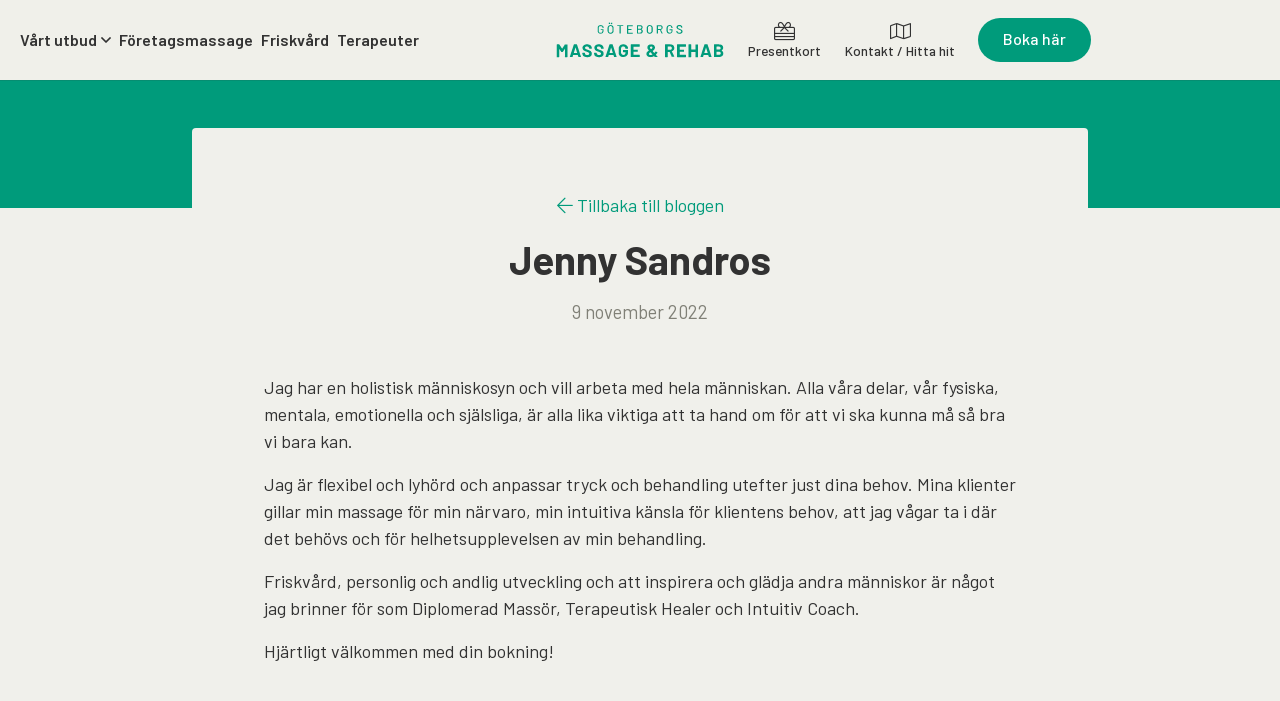

--- FILE ---
content_type: text/html; charset=UTF-8
request_url: https://goteborgsmassage.se/terapeuter/jenny-sandros/
body_size: 10112
content:
<!DOCTYPE html>
<html>
  <head>
    <meta charset="utf-8">
    <meta name="viewport" content="width=device-width, initial-scale=1.0, user-scalable=no">
    <meta name="keywords" content="" />
    <link rel="icon" href="https://goteborgsmassage.se/custom/themes/gbgmassage/img/symbol.png" />

    <link rel="preconnect" href="https://fonts.googleapis.com">
    <link rel="preconnect" href="https://fonts.gstatic.com" crossorigin>
    <link href="https://fonts.googleapis.com/css2?family=Barlow:ital,wght@0,100;0,200;0,300;0,400;0,500;0,600;0,700;1,100;1,200;1,300;1,400;1,500;1,600;1,700&display=swap" rel="stylesheet">


    <meta name='robots' content='index, follow, max-image-preview:large, max-snippet:-1, max-video-preview:-1' />
<script id="cookieyes" type="text/javascript" src="https://cdn-cookieyes.com/client_data/17de722a2c034d0bf75c76c1/script.js"></script>
<!-- Google Tag Manager for WordPress by gtm4wp.com -->
<script data-cfasync="false" data-pagespeed-no-defer>
	var gtm4wp_datalayer_name = "dataLayer";
	var dataLayer = dataLayer || [];
	const gtm4wp_use_sku_instead = 0;
	const gtm4wp_currency = 'SEK';
	const gtm4wp_product_per_impression = 0;
	const gtm4wp_clear_ecommerce = false;
	const gtm4wp_datalayer_max_timeout = 2000;
</script>
<!-- End Google Tag Manager for WordPress by gtm4wp.com -->
	<!-- This site is optimized with the Yoast SEO plugin v26.7 - https://yoast.com/wordpress/plugins/seo/ -->
	<title>Jenny Sandros - Göteborgs Massage &amp; Rehab</title>
	<link rel="canonical" href="https://goteborgsmassage.se/terapeuter/jenny-sandros/" />
	<meta property="og:locale" content="sv_SE" />
	<meta property="og:type" content="article" />
	<meta property="og:title" content="Jenny Sandros - Göteborgs Massage &amp; Rehab" />
	<meta property="og:description" content="Jag har en holistisk människosyn och vill arbeta med hela människan. Alla våra delar, vår fysiska, mentala, emotionella och själsliga, är alla lika viktiga att ta hand om för att vi ska kunna må så bra vi bara kan. Jag är flexibel och lyhörd och anpassar tryck och behandling utefter just dina behov. Mina klienter [&hellip;]" />
	<meta property="og:url" content="https://goteborgsmassage.se/terapeuter/jenny-sandros/" />
	<meta property="og:site_name" content="Göteborgs Massage &amp; Rehab" />
	<meta property="article:modified_time" content="2025-02-17T13:21:55+00:00" />
	<meta name="twitter:card" content="summary_large_image" />
	<meta name="twitter:label1" content="Beräknad lästid" />
	<meta name="twitter:data1" content="1 minut" />
	<script type="application/ld+json" class="yoast-schema-graph">{"@context":"https://schema.org","@graph":[{"@type":"WebPage","@id":"https://goteborgsmassage.se/terapeuter/jenny-sandros/","url":"https://goteborgsmassage.se/terapeuter/jenny-sandros/","name":"Jenny Sandros - Göteborgs Massage &amp; Rehab","isPartOf":{"@id":"https://goteborgsmassage.se/#website"},"datePublished":"2022-11-09T12:54:55+00:00","dateModified":"2025-02-17T13:21:55+00:00","breadcrumb":{"@id":"https://goteborgsmassage.se/terapeuter/jenny-sandros/#breadcrumb"},"inLanguage":"sv-SE","potentialAction":[{"@type":"ReadAction","target":["https://goteborgsmassage.se/terapeuter/jenny-sandros/"]}]},{"@type":"BreadcrumbList","@id":"https://goteborgsmassage.se/terapeuter/jenny-sandros/#breadcrumb","itemListElement":[{"@type":"ListItem","position":1,"name":"Hem","item":"https://goteborgsmassage.se/"},{"@type":"ListItem","position":2,"name":"Jenny Sandros"}]},{"@type":"WebSite","@id":"https://goteborgsmassage.se/#website","url":"https://goteborgsmassage.se/","name":"Göteborgs Massage & Rehab","description":"Din massör i Göteborg","potentialAction":[{"@type":"SearchAction","target":{"@type":"EntryPoint","urlTemplate":"https://goteborgsmassage.se/?s={search_term_string}"},"query-input":{"@type":"PropertyValueSpecification","valueRequired":true,"valueName":"search_term_string"}}],"inLanguage":"sv-SE"}]}</script>
	<!-- / Yoast SEO plugin. -->


<link rel='dns-prefetch' href='//www.googletagmanager.com' />
<link rel="alternate" title="oEmbed (JSON)" type="application/json+oembed" href="https://goteborgsmassage.se/wp-json/oembed/1.0/embed?url=https%3A%2F%2Fgoteborgsmassage.se%2Fterapeuter%2Fjenny-sandros%2F" />
<link rel="alternate" title="oEmbed (XML)" type="text/xml+oembed" href="https://goteborgsmassage.se/wp-json/oembed/1.0/embed?url=https%3A%2F%2Fgoteborgsmassage.se%2Fterapeuter%2Fjenny-sandros%2F&#038;format=xml" />
<style id='wp-img-auto-sizes-contain-inline-css' type='text/css'>
img:is([sizes=auto i],[sizes^="auto," i]){contain-intrinsic-size:3000px 1500px}
/*# sourceURL=wp-img-auto-sizes-contain-inline-css */
</style>
<link rel='stylesheet' id='formidable-css' href='https://goteborgsmassage.se/custom/plugins/formidable/css/formidableforms.css?ver=171336' type='text/css' media='all' />
<style id='wp-emoji-styles-inline-css' type='text/css'>

	img.wp-smiley, img.emoji {
		display: inline !important;
		border: none !important;
		box-shadow: none !important;
		height: 1em !important;
		width: 1em !important;
		margin: 0 0.07em !important;
		vertical-align: -0.1em !important;
		background: none !important;
		padding: 0 !important;
	}
/*# sourceURL=wp-emoji-styles-inline-css */
</style>
<style id='classic-theme-styles-inline-css' type='text/css'>
/*! This file is auto-generated */
.wp-block-button__link{color:#fff;background-color:#32373c;border-radius:9999px;box-shadow:none;text-decoration:none;padding:calc(.667em + 2px) calc(1.333em + 2px);font-size:1.125em}.wp-block-file__button{background:#32373c;color:#fff;text-decoration:none}
/*# sourceURL=/wp-includes/css/classic-themes.min.css */
</style>
<link rel='stylesheet' id='woo-epassi-css-css' href='https://goteborgsmassage.se/custom/plugins/woo-epassi/assets/css/woo-epassi.css?ver=1.6.1' type='text/css' media='all' />
<link rel='stylesheet' id='woocommerce-layout-css' href='https://goteborgsmassage.se/custom/plugins/woocommerce/assets/css/woocommerce-layout.css?ver=10.4.3' type='text/css' media='all' />
<link rel='stylesheet' id='woocommerce-smallscreen-css' href='https://goteborgsmassage.se/custom/plugins/woocommerce/assets/css/woocommerce-smallscreen.css?ver=10.4.3' type='text/css' media='only screen and (max-width: 768px)' />
<link rel='stylesheet' id='woocommerce-general-css' href='https://goteborgsmassage.se/custom/plugins/woocommerce/assets/css/woocommerce.css?ver=10.4.3' type='text/css' media='all' />
<style id='woocommerce-inline-inline-css' type='text/css'>
.woocommerce form .form-row .required { visibility: visible; }
/*# sourceURL=woocommerce-inline-inline-css */
</style>
<link rel='stylesheet' id='style-css' href='https://goteborgsmassage.se/custom/themes/gbgmassage/css/main.min.css?ver=1743604792' type='text/css' media='all' />
<link rel='stylesheet' id='woocommerce-nyp-css' href='https://goteborgsmassage.se/custom/plugins/woocommerce-name-your-price/assets/css/frontend/name-your-price.min.css?ver=3.3.10' type='text/css' media='all' />
<script type="text/javascript" src="https://goteborgsmassage.se/custom/themes/gbgmassage/js/jquery-3.2.1.min.js" id="jquery-js"></script>
<script type="text/javascript" src="https://goteborgsmassage.se/custom/plugins/woocommerce/assets/js/jquery-blockui/jquery.blockUI.min.js?ver=2.7.0-wc.10.4.3" id="wc-jquery-blockui-js" defer="defer" data-wp-strategy="defer"></script>
<script type="text/javascript" id="wc-add-to-cart-js-extra">
/* <![CDATA[ */
var wc_add_to_cart_params = {"ajax_url":"/core/wp-admin/admin-ajax.php","wc_ajax_url":"/?wc-ajax=%%endpoint%%","i18n_view_cart":"Visa varukorg","cart_url":"https://goteborgsmassage.se/cart/","is_cart":"","cart_redirect_after_add":"no"};
//# sourceURL=wc-add-to-cart-js-extra
/* ]]> */
</script>
<script type="text/javascript" src="https://goteborgsmassage.se/custom/plugins/woocommerce/assets/js/frontend/add-to-cart.min.js?ver=10.4.3" id="wc-add-to-cart-js" defer="defer" data-wp-strategy="defer"></script>
<script type="text/javascript" src="https://goteborgsmassage.se/custom/plugins/woocommerce/assets/js/js-cookie/js.cookie.min.js?ver=2.1.4-wc.10.4.3" id="wc-js-cookie-js" defer="defer" data-wp-strategy="defer"></script>
<script type="text/javascript" id="woocommerce-js-extra">
/* <![CDATA[ */
var woocommerce_params = {"ajax_url":"/core/wp-admin/admin-ajax.php","wc_ajax_url":"/?wc-ajax=%%endpoint%%","i18n_password_show":"Visa l\u00f6senord","i18n_password_hide":"D\u00f6lj l\u00f6senord"};
//# sourceURL=woocommerce-js-extra
/* ]]> */
</script>
<script type="text/javascript" src="https://goteborgsmassage.se/custom/plugins/woocommerce/assets/js/frontend/woocommerce.min.js?ver=10.4.3" id="woocommerce-js" defer="defer" data-wp-strategy="defer"></script>
<link rel="https://api.w.org/" href="https://goteborgsmassage.se/wp-json/" /><link rel="EditURI" type="application/rsd+xml" title="RSD" href="https://goteborgsmassage.se/core/xmlrpc.php?rsd" />
<link rel='shortlink' href='https://goteborgsmassage.se/?p=446' />
<meta name="generator" content="Site Kit by Google 1.168.0" />
<!-- Google Tag Manager for WordPress by gtm4wp.com -->
<!-- GTM Container placement set to automatic -->
<script data-cfasync="false" data-pagespeed-no-defer type="text/javascript">
	var dataLayer_content = {"pagePostType":"therapist","pagePostType2":"single-therapist","pagePostAuthor":"carl","customerTotalOrders":0,"customerTotalOrderValue":0,"customerFirstName":"","customerLastName":"","customerBillingFirstName":"","customerBillingLastName":"","customerBillingCompany":"","customerBillingAddress1":"","customerBillingAddress2":"","customerBillingCity":"","customerBillingState":"","customerBillingPostcode":"","customerBillingCountry":"","customerBillingEmail":"","customerBillingEmailHash":"","customerBillingPhone":"","customerShippingFirstName":"","customerShippingLastName":"","customerShippingCompany":"","customerShippingAddress1":"","customerShippingAddress2":"","customerShippingCity":"","customerShippingState":"","customerShippingPostcode":"","customerShippingCountry":""};
	dataLayer.push( dataLayer_content );
</script>
<script data-cfasync="false" data-pagespeed-no-defer type="text/javascript">
(function(w,d,s,l,i){w[l]=w[l]||[];w[l].push({'gtm.start':
new Date().getTime(),event:'gtm.js'});var f=d.getElementsByTagName(s)[0],
j=d.createElement(s),dl=l!='dataLayer'?'&l='+l:'';j.async=true;j.src=
'//www.googletagmanager.com/gtm.js?id='+i+dl;f.parentNode.insertBefore(j,f);
})(window,document,'script','dataLayer','GTM-MZX8GVB');
</script>
<!-- End Google Tag Manager for WordPress by gtm4wp.com -->	<noscript><style>.woocommerce-product-gallery{ opacity: 1 !important; }</style></noscript>
	<meta name="google-site-verification" content="DE1yRnmxqQZxIosDjavQB2KhjSlPPuRH7m2JekIr3oo">
<!-- Meta Pixel Code -->
<script type='text/javascript'>
!function(f,b,e,v,n,t,s){if(f.fbq)return;n=f.fbq=function(){n.callMethod?
n.callMethod.apply(n,arguments):n.queue.push(arguments)};if(!f._fbq)f._fbq=n;
n.push=n;n.loaded=!0;n.version='2.0';n.queue=[];t=b.createElement(e);t.async=!0;
t.src=v;s=b.getElementsByTagName(e)[0];s.parentNode.insertBefore(t,s)}(window,
document,'script','https://connect.facebook.net/en_US/fbevents.js');
</script>
<!-- End Meta Pixel Code -->
<script type='text/javascript'>var url = window.location.origin + '?ob=open-bridge';
            fbq('set', 'openbridge', '2863974833655283', url);
fbq('init', '2863974833655283', {}, {
    "agent": "wordpress-6.9-4.1.5"
})</script><script type='text/javascript'>
    fbq('track', 'PageView', []);
  </script>    <script>
      var ajaxurl = "https://goteborgsmassage.se/core/wp-admin/admin-ajax.php";
    </script>

  <link rel='stylesheet' id='wc-blocks-style-css' href='https://goteborgsmassage.se/custom/plugins/woocommerce/assets/client/blocks/wc-blocks.css?ver=wc-10.4.3' type='text/css' media='all' />
<style id='global-styles-inline-css' type='text/css'>
:root{--wp--preset--aspect-ratio--square: 1;--wp--preset--aspect-ratio--4-3: 4/3;--wp--preset--aspect-ratio--3-4: 3/4;--wp--preset--aspect-ratio--3-2: 3/2;--wp--preset--aspect-ratio--2-3: 2/3;--wp--preset--aspect-ratio--16-9: 16/9;--wp--preset--aspect-ratio--9-16: 9/16;--wp--preset--color--black: #000000;--wp--preset--color--cyan-bluish-gray: #abb8c3;--wp--preset--color--white: #ffffff;--wp--preset--color--pale-pink: #f78da7;--wp--preset--color--vivid-red: #cf2e2e;--wp--preset--color--luminous-vivid-orange: #ff6900;--wp--preset--color--luminous-vivid-amber: #fcb900;--wp--preset--color--light-green-cyan: #7bdcb5;--wp--preset--color--vivid-green-cyan: #00d084;--wp--preset--color--pale-cyan-blue: #8ed1fc;--wp--preset--color--vivid-cyan-blue: #0693e3;--wp--preset--color--vivid-purple: #9b51e0;--wp--preset--gradient--vivid-cyan-blue-to-vivid-purple: linear-gradient(135deg,rgb(6,147,227) 0%,rgb(155,81,224) 100%);--wp--preset--gradient--light-green-cyan-to-vivid-green-cyan: linear-gradient(135deg,rgb(122,220,180) 0%,rgb(0,208,130) 100%);--wp--preset--gradient--luminous-vivid-amber-to-luminous-vivid-orange: linear-gradient(135deg,rgb(252,185,0) 0%,rgb(255,105,0) 100%);--wp--preset--gradient--luminous-vivid-orange-to-vivid-red: linear-gradient(135deg,rgb(255,105,0) 0%,rgb(207,46,46) 100%);--wp--preset--gradient--very-light-gray-to-cyan-bluish-gray: linear-gradient(135deg,rgb(238,238,238) 0%,rgb(169,184,195) 100%);--wp--preset--gradient--cool-to-warm-spectrum: linear-gradient(135deg,rgb(74,234,220) 0%,rgb(151,120,209) 20%,rgb(207,42,186) 40%,rgb(238,44,130) 60%,rgb(251,105,98) 80%,rgb(254,248,76) 100%);--wp--preset--gradient--blush-light-purple: linear-gradient(135deg,rgb(255,206,236) 0%,rgb(152,150,240) 100%);--wp--preset--gradient--blush-bordeaux: linear-gradient(135deg,rgb(254,205,165) 0%,rgb(254,45,45) 50%,rgb(107,0,62) 100%);--wp--preset--gradient--luminous-dusk: linear-gradient(135deg,rgb(255,203,112) 0%,rgb(199,81,192) 50%,rgb(65,88,208) 100%);--wp--preset--gradient--pale-ocean: linear-gradient(135deg,rgb(255,245,203) 0%,rgb(182,227,212) 50%,rgb(51,167,181) 100%);--wp--preset--gradient--electric-grass: linear-gradient(135deg,rgb(202,248,128) 0%,rgb(113,206,126) 100%);--wp--preset--gradient--midnight: linear-gradient(135deg,rgb(2,3,129) 0%,rgb(40,116,252) 100%);--wp--preset--font-size--small: 13px;--wp--preset--font-size--medium: 20px;--wp--preset--font-size--large: 36px;--wp--preset--font-size--x-large: 42px;--wp--preset--spacing--20: 0.44rem;--wp--preset--spacing--30: 0.67rem;--wp--preset--spacing--40: 1rem;--wp--preset--spacing--50: 1.5rem;--wp--preset--spacing--60: 2.25rem;--wp--preset--spacing--70: 3.38rem;--wp--preset--spacing--80: 5.06rem;--wp--preset--shadow--natural: 6px 6px 9px rgba(0, 0, 0, 0.2);--wp--preset--shadow--deep: 12px 12px 50px rgba(0, 0, 0, 0.4);--wp--preset--shadow--sharp: 6px 6px 0px rgba(0, 0, 0, 0.2);--wp--preset--shadow--outlined: 6px 6px 0px -3px rgb(255, 255, 255), 6px 6px rgb(0, 0, 0);--wp--preset--shadow--crisp: 6px 6px 0px rgb(0, 0, 0);}:where(.is-layout-flex){gap: 0.5em;}:where(.is-layout-grid){gap: 0.5em;}body .is-layout-flex{display: flex;}.is-layout-flex{flex-wrap: wrap;align-items: center;}.is-layout-flex > :is(*, div){margin: 0;}body .is-layout-grid{display: grid;}.is-layout-grid > :is(*, div){margin: 0;}:where(.wp-block-columns.is-layout-flex){gap: 2em;}:where(.wp-block-columns.is-layout-grid){gap: 2em;}:where(.wp-block-post-template.is-layout-flex){gap: 1.25em;}:where(.wp-block-post-template.is-layout-grid){gap: 1.25em;}.has-black-color{color: var(--wp--preset--color--black) !important;}.has-cyan-bluish-gray-color{color: var(--wp--preset--color--cyan-bluish-gray) !important;}.has-white-color{color: var(--wp--preset--color--white) !important;}.has-pale-pink-color{color: var(--wp--preset--color--pale-pink) !important;}.has-vivid-red-color{color: var(--wp--preset--color--vivid-red) !important;}.has-luminous-vivid-orange-color{color: var(--wp--preset--color--luminous-vivid-orange) !important;}.has-luminous-vivid-amber-color{color: var(--wp--preset--color--luminous-vivid-amber) !important;}.has-light-green-cyan-color{color: var(--wp--preset--color--light-green-cyan) !important;}.has-vivid-green-cyan-color{color: var(--wp--preset--color--vivid-green-cyan) !important;}.has-pale-cyan-blue-color{color: var(--wp--preset--color--pale-cyan-blue) !important;}.has-vivid-cyan-blue-color{color: var(--wp--preset--color--vivid-cyan-blue) !important;}.has-vivid-purple-color{color: var(--wp--preset--color--vivid-purple) !important;}.has-black-background-color{background-color: var(--wp--preset--color--black) !important;}.has-cyan-bluish-gray-background-color{background-color: var(--wp--preset--color--cyan-bluish-gray) !important;}.has-white-background-color{background-color: var(--wp--preset--color--white) !important;}.has-pale-pink-background-color{background-color: var(--wp--preset--color--pale-pink) !important;}.has-vivid-red-background-color{background-color: var(--wp--preset--color--vivid-red) !important;}.has-luminous-vivid-orange-background-color{background-color: var(--wp--preset--color--luminous-vivid-orange) !important;}.has-luminous-vivid-amber-background-color{background-color: var(--wp--preset--color--luminous-vivid-amber) !important;}.has-light-green-cyan-background-color{background-color: var(--wp--preset--color--light-green-cyan) !important;}.has-vivid-green-cyan-background-color{background-color: var(--wp--preset--color--vivid-green-cyan) !important;}.has-pale-cyan-blue-background-color{background-color: var(--wp--preset--color--pale-cyan-blue) !important;}.has-vivid-cyan-blue-background-color{background-color: var(--wp--preset--color--vivid-cyan-blue) !important;}.has-vivid-purple-background-color{background-color: var(--wp--preset--color--vivid-purple) !important;}.has-black-border-color{border-color: var(--wp--preset--color--black) !important;}.has-cyan-bluish-gray-border-color{border-color: var(--wp--preset--color--cyan-bluish-gray) !important;}.has-white-border-color{border-color: var(--wp--preset--color--white) !important;}.has-pale-pink-border-color{border-color: var(--wp--preset--color--pale-pink) !important;}.has-vivid-red-border-color{border-color: var(--wp--preset--color--vivid-red) !important;}.has-luminous-vivid-orange-border-color{border-color: var(--wp--preset--color--luminous-vivid-orange) !important;}.has-luminous-vivid-amber-border-color{border-color: var(--wp--preset--color--luminous-vivid-amber) !important;}.has-light-green-cyan-border-color{border-color: var(--wp--preset--color--light-green-cyan) !important;}.has-vivid-green-cyan-border-color{border-color: var(--wp--preset--color--vivid-green-cyan) !important;}.has-pale-cyan-blue-border-color{border-color: var(--wp--preset--color--pale-cyan-blue) !important;}.has-vivid-cyan-blue-border-color{border-color: var(--wp--preset--color--vivid-cyan-blue) !important;}.has-vivid-purple-border-color{border-color: var(--wp--preset--color--vivid-purple) !important;}.has-vivid-cyan-blue-to-vivid-purple-gradient-background{background: var(--wp--preset--gradient--vivid-cyan-blue-to-vivid-purple) !important;}.has-light-green-cyan-to-vivid-green-cyan-gradient-background{background: var(--wp--preset--gradient--light-green-cyan-to-vivid-green-cyan) !important;}.has-luminous-vivid-amber-to-luminous-vivid-orange-gradient-background{background: var(--wp--preset--gradient--luminous-vivid-amber-to-luminous-vivid-orange) !important;}.has-luminous-vivid-orange-to-vivid-red-gradient-background{background: var(--wp--preset--gradient--luminous-vivid-orange-to-vivid-red) !important;}.has-very-light-gray-to-cyan-bluish-gray-gradient-background{background: var(--wp--preset--gradient--very-light-gray-to-cyan-bluish-gray) !important;}.has-cool-to-warm-spectrum-gradient-background{background: var(--wp--preset--gradient--cool-to-warm-spectrum) !important;}.has-blush-light-purple-gradient-background{background: var(--wp--preset--gradient--blush-light-purple) !important;}.has-blush-bordeaux-gradient-background{background: var(--wp--preset--gradient--blush-bordeaux) !important;}.has-luminous-dusk-gradient-background{background: var(--wp--preset--gradient--luminous-dusk) !important;}.has-pale-ocean-gradient-background{background: var(--wp--preset--gradient--pale-ocean) !important;}.has-electric-grass-gradient-background{background: var(--wp--preset--gradient--electric-grass) !important;}.has-midnight-gradient-background{background: var(--wp--preset--gradient--midnight) !important;}.has-small-font-size{font-size: var(--wp--preset--font-size--small) !important;}.has-medium-font-size{font-size: var(--wp--preset--font-size--medium) !important;}.has-large-font-size{font-size: var(--wp--preset--font-size--large) !important;}.has-x-large-font-size{font-size: var(--wp--preset--font-size--x-large) !important;}
/*# sourceURL=global-styles-inline-css */
</style>
</head>
  <body>

    <header class="site-header ">

      <div class="container container-header">

          <div class="">
            <div class="site-header-content">
            <div class="left-column">
              <div class="site-navigation">

                  <ul id="menu-huvudmeny" class="nav"><li id="menu-item-92" class="menu-item menu-item-type-post_type menu-item-object-page menu-item-has-children menu-item-92"><a href="https://goteborgsmassage.se/behandlingar/">Vårt utbud</a>
<ul class="sub-menu">
	<li id="menu-item-8740" class="menu-item menu-item-type-post_type menu-item-object-dropdown_column menu-item-has-children menu-item-8740"><a href="https://goteborgsmassage.se/dropdown_column/kolumn/">Kolumn</a>
	<ul class="sub-menu">
		<li id="menu-item-8744" class="headline menu-item menu-item-type-post_type menu-item-object-page menu-item-8744"><a href="https://goteborgsmassage.se/behandlingar/">Massage &#038; Behandlingar</a></li>
		<li id="menu-item-303" class="menu-item menu-item-type-post_type menu-item-object-treatment menu-item-303"><a href="https://goteborgsmassage.se/behandlingar/akupunktur/">Akupunktur</a></li>
		<li id="menu-item-305" class="menu-item menu-item-type-post_type menu-item-object-treatment menu-item-305"><a href="https://goteborgsmassage.se/behandlingar/gravidmassage/">Gravidmassage</a></li>
		<li id="menu-item-299" class="menu-item menu-item-type-post_type menu-item-object-treatment menu-item-299"><a href="https://goteborgsmassage.se/behandlingar/gua-sha/">Gua Sha</a></li>
		<li id="menu-item-8559" class="menu-item menu-item-type-post_type menu-item-object-treatment menu-item-8559"><a href="https://goteborgsmassage.se/behandlingar/idrottsmassage/">Idrottsmassage</a></li>
		<li id="menu-item-307" class="menu-item menu-item-type-post_type menu-item-object-treatment menu-item-307"><a href="https://goteborgsmassage.se/behandlingar/klassisk-massage/">Klassisk massage</a></li>
		<li id="menu-item-301" class="menu-item menu-item-type-post_type menu-item-object-treatment menu-item-301"><a href="https://goteborgsmassage.se/behandlingar/koppningsmassage/">Koppningsmassage</a></li>
		<li id="menu-item-2567" class="menu-item menu-item-type-post_type menu-item-object-treatment menu-item-2567"><a href="https://goteborgsmassage.se/behandlingar/massage-och-moxabehandling/">Massage och Moxabehandling</a></li>
		<li id="menu-item-306" class="menu-item menu-item-type-post_type menu-item-object-treatment menu-item-306"><a href="https://goteborgsmassage.se/behandlingar/massageterapeutisk-behandling/">Massageterapeutisk behandling</a></li>
		<li id="menu-item-685" class="menu-item menu-item-type-post_type menu-item-object-treatment menu-item-685"><a href="https://goteborgsmassage.se/behandlingar/medicinsk-laserbehandling/">Medicinsk laserbehandling</a></li>
		<li id="menu-item-304" class="menu-item menu-item-type-post_type menu-item-object-treatment menu-item-304"><a href="https://goteborgsmassage.se/behandlingar/osteopati/">Osteopati</a></li>
		<li id="menu-item-300" class="menu-item menu-item-type-post_type menu-item-object-treatment menu-item-300"><a href="https://goteborgsmassage.se/behandlingar/taktil-massage/">Taktil massage</a></li>
		<li id="menu-item-302" class="menu-item menu-item-type-post_type menu-item-object-treatment menu-item-302"><a href="https://goteborgsmassage.se/behandlingar/zonterapi-reflexologi/">Zonterapi / Reflexologi</a></li>
	</ul>
</li>
	<li id="menu-item-8739" class="menu-item menu-item-type-post_type menu-item-object-dropdown_column menu-item-has-children menu-item-8739"><a href="https://goteborgsmassage.se/dropdown_column/kolumn/">Kolumn</a>
	<ul class="sub-menu">
		<li id="menu-item-8745" class="headline menu-item menu-item-type-post_type menu-item-object-page menu-item-8745"><a href="https://goteborgsmassage.se/traning-klasser/">Träning &#038; Klasser</a></li>
		<li id="menu-item-8560" class="menu-item menu-item-type-post_type menu-item-object-treatment menu-item-8560"><a href="https://goteborgsmassage.se/behandlingar/personlig-traning/">Personlig Träning</a></li>
		<li id="menu-item-8747" class="menu-item menu-item-type-post_type menu-item-object-treatment menu-item-8747"><a href="https://goteborgsmassage.se/behandlingar/hatha-yoga/">Gentle Vinyasa Yoga</a></li>
		<li id="menu-item-8748" class="menu-item menu-item-type-post_type menu-item-object-treatment menu-item-8748"><a href="https://goteborgsmassage.se/behandlingar/qi-gong/">Qi Gong</a></li>
		<li id="menu-item-8742" class="headline nolink menu-item menu-item-type-custom menu-item-object-custom menu-item-8742"><a href="#">Information</a></li>
		<li id="menu-item-97" class="menu-item menu-item-type-post_type menu-item-object-page menu-item-97"><a href="https://goteborgsmassage.se/priser/">Priser</a></li>
	</ul>
</li>
</ul>
</li>
<li id="menu-item-297" class="menu-item menu-item-type-post_type menu-item-object-page menu-item-297"><a href="https://goteborgsmassage.se/foretagsmassage/">Företagsmassage</a></li>
<li id="menu-item-321" class="menu-item menu-item-type-post_type menu-item-object-page menu-item-321"><a href="https://goteborgsmassage.se/friskvardsbidrag/">Friskvård</a></li>
<li id="menu-item-690" class="menu-item menu-item-type-post_type menu-item-object-page menu-item-690"><a href="https://goteborgsmassage.se/terapeuter/">Terapeuter</a></li>
</ul>

                  <ul class="side-nav side-nav-mobile">

                                          <li>
                        <a href="/kopa-presentkort/" class="cart">
                        <i class="fal fa-gift-card"></i><span>Presentkort</span></a>
                      </li>
                                                              <li>
                        <a href="https://www.goteborgsmassage.se/kontakt/" class="cart">
                        <i class="fal fa-map"></i><span>Kontakt / Hitta hit</span></a>
                      </li>
                                      </ul>


                  <button class="btn d-lg-none cta" id="book-bt" data-toggle="modal" data-target="#book-treatment">Boka här</button>


              </div>
            </div>
            <div class="">
              <div class="site-branding">
                  <a href="https://goteborgsmassage.se" class="logo">
                      <img src="https://goteborgsmassage.se/custom/themes/gbgmassage/img/logo.svg" class="default" alt="Göteborgs Massage & Rehab logo">
                      <img src="https://goteborgsmassage.se/custom/themes/gbgmassage/img/logo_negative.svg" class="negative" alt="Göteborgs Massage & Rehab logo">
                  </a>
              </div>
            </div>
              <div class="right-column">
                <button class="menu-toggle"><i class="icon fal fa-fw fa-bars"></i></button>
                <ul class="side-nav side-nav-desk">


                                      <li>
                      <a href="/kopa-presentkort/" class="cart">
                      <i class="fal fa-gift-card"></i><span>Presentkort</span></a>
                    </li>
                  
                                      <li>
                      <a href="https://www.goteborgsmassage.se/kontakt/" class="cart">
                      <i class="fal fa-map"></i><span>Kontakt / Hitta hit</span></a>
                    </li>
                  
                  <li><button class="btn" data-toggle="modal" data-target="#book-treatment" target="_blank">Boka här</button></li>

                </ul>
              </div>
            </div>
          </div>

      </div>
    </header>





    <div class="modal modal-book fade" id="book-treatment" tabindex="-1" aria-hidden="true">
      <div class="modal-dialog modal-dialog-centered">
      <div class="modal-content" style="max-width: 54rem;">
          <button type="button" class="btn-close" data-dismiss="modal" aria-label="Close"><i class="fal fa-times"></i></button>

          <div class="modal-headline">
            <h2>Boka behandling</h2>            <p class="preamble">Boka din behandling online ända fram till 30 min innan behandlingsstart! Välj först klinik nedan.</p>          </div>

          <div class="row no-gutters">

              
              

                  
                      <div class="col-lg-4 modal-text-column">
                          <div class="modal-text">
                              <h3>Almedal</h3>
                              <p>5 min promenad från Lisebergs södra entré.</p>                              <a href="https://www.bokadirekt.se/places/goteborgs-massage-rehab-almedal-61504" class="btn" target="_blank">Boka Almedal</a>
                          </div>
                      </div>
                  
                      <div class="col-lg-4 modal-text-column">
                          <div class="modal-text">
                              <h3>Linné</h3>
                              <p>Nära Järntorget, 50 m in från Linnégatan.</p>                              <a href="https://www.bokadirekt.se/places/g%C3%B6teborgs-massage-%26-rehab-linn%C3%A9staden-7325" class="btn" target="_blank">Boka Linné</a>
                          </div>
                      </div>
                  
                      <div class="col-lg-4 modal-text-column">
                          <div class="modal-text">
                              <h3>Vasa</h3>
                              <p>250 m från Vasaplatsen och Kapellplatsen.</p>                              <a href="https://www.bokadirekt.se/places/g%C3%B6teborgs-massage-%26-rehab-vasastaden-7228" class="btn" target="_blank">Boka Vasa</a>
                          </div>
                      </div>
                  
                            

          </div></div>
      </div>

    </div>

    <div class="page">
    <div class="page-header page-header-has-bg page-header-blog page-header-blog-single">
      <div class="container">
      </div>
    </div>

    <div class="">
        <div class="page-inner">
        <div class="container container-sm">
            <div class="text-content text-content-margin-bottom">
                                    <a href="https://goteborgsmassage.se/blogg/">
                        <i class="fal fa-arrow-left"></i>
                        Tillbaka till bloggen

                    </a>
                                <h1 class="mt-3">Jenny Sandros</h1>
                <p class="date">9 november 2022</p>

                <div class="rte-content mt-5">
                    <p>Jag har en holistisk människosyn och vill arbeta med hela människan. Alla våra delar, vår fysiska, mentala, emotionella och själsliga, är alla lika viktiga att ta hand om för att vi ska kunna må så bra vi bara kan.</p>
<p>Jag är flexibel och lyhörd och anpassar tryck och behandling utefter just dina behov. Mina klienter gillar min massage för min närvaro, min intuitiva känsla för klientens behov, att jag vågar ta i där det behövs och för helhetsupplevelsen av min behandling.</p>
<p>Friskvård, personlig och andlig utveckling och att inspirera och glädja andra människor är något jag brinner för som Diplomerad Massör, Terapeutisk Healer och Intuitiv Coach.</p>
<p>Hjärtligt välkommen med din bokning!</p>
                </div>
            </div>
            </div>
        </div>
    </div>


    <div class="section-group section-group-striped">
        <div class="section section-light section-last pt-5">
    <div class="container pb-5 pt-5">






        <div class="text-center mb-4"><h2>Senaste inlägg</h2></div>
    


                <div class="row ">

                

                        <div class="col-sm-6 col-lg-4 mb-4 card-container">
                            <a href="https://goteborgsmassage.se/lindra-din-nackstelhet/" class="card blog-card">
                                <div class="card-image" style="background-image: url(https://goteborgsmassage.se/custom/uploads/2025/08/Screenshot-2025-08-29-at-22.42.36-800x447.png)">

                                </div>
                                <div class="card-content">
                                    <h3 class="card-title">Lindra din Nackstelhet</h3>
                                    <p class="card-note">29 augusti 2025</p>
                                </div>
                            </a>
                        </div>

                    

                        <div class="col-sm-6 col-lg-4 mb-4 card-container">
                            <a href="https://goteborgsmassage.se/behandla-din-axelsmarta/" class="card blog-card">
                                <div class="card-image" style="background-image: url(https://goteborgsmassage.se/custom/uploads/2025/08/Screenshot-2025-08-29-at-22.50.06-800x485.png)">

                                </div>
                                <div class="card-content">
                                    <h3 class="card-title">Behandla din Axelsmärta</h3>
                                    <p class="card-note">29 augusti 2025</p>
                                </div>
                            </a>
                        </div>

                    

                        <div class="col-sm-6 col-lg-4 mb-4 card-container">
                            <a href="https://goteborgsmassage.se/tennisarmbage/" class="card blog-card">
                                <div class="card-image" style="background-image: url(https://goteborgsmassage.se/custom/uploads/2025/08/Screenshot-2025-08-30-at-20.09.18-800x446.png)">

                                </div>
                                <div class="card-content">
                                    <h3 class="card-title">Övningar för Tennisarmbåge</h3>
                                    <p class="card-note">29 augusti 2025</p>
                                </div>
                            </a>
                        </div>

                    

                        <div class="col-sm-6 col-lg-4 mb-4 card-container">
                            <a href="https://goteborgsmassage.se/musarm/" class="card blog-card">
                                <div class="card-image" style="background-image: url(https://goteborgsmassage.se/custom/uploads/2025/08/Screenshot-2025-08-30-at-20.20.43-800x444.png)">

                                </div>
                                <div class="card-content">
                                    <h3 class="card-title">Övningar för Musarm</h3>
                                    <p class="card-note">29 augusti 2025</p>
                                </div>
                            </a>
                        </div>

                    

                        <div class="col-sm-6 col-lg-4 mb-4 card-container">
                            <a href="https://goteborgsmassage.se/fa-hjalp-med-din-landryggssmarta/" class="card blog-card">
                                <div class="card-image" style="background-image: url(https://goteborgsmassage.se/custom/uploads/2025/08/Screenshot-2025-08-30-at-20.35.18-800x445.png)">

                                </div>
                                <div class="card-content">
                                    <h3 class="card-title">Få hjälp med din Ländryggssmärta</h3>
                                    <p class="card-note">29 augusti 2025</p>
                                </div>
                            </a>
                        </div>

                    

                        <div class="col-sm-6 col-lg-4 mb-4 card-container">
                            <a href="https://goteborgsmassage.se/minska-obehaget-i-din-brostryggssmarta/" class="card blog-card">
                                <div class="card-image" style="background-image: url(https://goteborgsmassage.se/custom/uploads/2025/08/Screenshot-2025-08-30-at-20.42.16-800x446.png)">

                                </div>
                                <div class="card-content">
                                    <h3 class="card-title">Minska obehaget i din Bröstryggssmärta</h3>
                                    <p class="card-note">29 augusti 2025</p>
                                </div>
                            </a>
                        </div>

                    

                </div>
            

    </div>


    </div>


    </div>

    </div>


    <div class="site-footer">

        <div class="newsletter">
          <div class="container">

            <div class="row row-lg align-items-center">
              <div class="col-lg-6 mb-3 mb-lg-0">
                <h2>Önskas erbjudanden och senaste nytt?</h2>
                <p>Ta del av vårt nyhetsbrev.</p>
              </div>
              <div class="col-lg-6">
                <form class="newsletter--form input" method="POST" action="https://gansub.com/s/2qM3IyH/" class="">

                    <input placeholder="E-post" type="text" id="email" name="email" />

                    <input placeholder="Förnamn" class="d-none" type="text" id="first_name" name="first_name" />

                    <input placeholder="Efternamn" class="d-none" type="text" id="last_name" name="last_name" />

                    <input type="hidden" name="gan_repeat_email" />
                    <input type="submit" class="btn" value="Prenumerera" />

                </form>
              </div>
            </div>
          </div>
        </div>






        <div class="information">


            <div class="container container-sm mb-5">

              <div class="mb-4">
                <a href="https://goteborgsmassage.se" class="d-block logo">
                    <img src="https://goteborgsmassage.se/custom/themes/gbgmassage/img/patch.svg" alt="Göteborgs Massage & Rehab - logo">
                </a>
              </div>


              <div class="row row-lg align-items-center">


                  
                  

                      

                          <div class="col-lg-4 text-center">
                              <div class="address-box mt-4 mt-lg-0">
                                  <h3>Almedal</h3>
                                  <p>Mölndalsvägen 23</p>
                                  <p>412 63 Göteborg</p>
                              </div>
                          </div>

                      

                          <div class="col-lg-4 text-center">
                              <div class="address-box mt-4 mt-lg-0">
                                  <h3>Linné</h3>
                                  <p>Tredje Långgatan 10</p>
                                  <p>413 03 Göteborg</p>
                              </div>
                          </div>

                      

                          <div class="col-lg-4 text-center">
                              <div class="address-box mt-4 mt-lg-0">
                                  <h3>Vasa</h3>
                                  <p>Erik Dahlbergsgatan 19</p>
                                  <p>411 26 Göteborg</p>
                              </div>
                          </div>

                      
                                    





              </div>
            </div>



                            <div class="container container-lg cert-logos">
                  <hr/>
                  <h3>Endast välutbildade terapeuter</h3>
                
                    <div class="logotype">


                                                <a href="https://www.kroppsterapeuterna.se/" target="_blank">
                          <img src="https://goteborgsmassage.se/custom/uploads/2022/11/logo_3.jpg"></img>
                          </a>
                        
                    </div>

                
                    <div class="logotype">


                                              <img src="https://goteborgsmassage.se/custom/uploads/2022/11/logo_1.jpg"></img>
                      
                    </div>

                
                    <div class="logotype">


                                              <img src="https://goteborgsmassage.se/custom/uploads/2022/11/logo_2.jpg"></img>
                      
                    </div>

                                </div>
            



            <div class="container container-lg"><hr/></div>

            <div class="container container-sm">
              <div class="row row-lg">

                <div class="col-lg">

                  <ul id="menu-footermeny" class="nav"><li id="menu-item-343" class="menu-item menu-item-type-post_type menu-item-object-page menu-item-home menu-item-343"><a href="https://goteborgsmassage.se/">Massage och rehab i Göteborg</a></li>
<li id="menu-item-342" class="menu-item menu-item-type-post_type menu-item-object-page menu-item-342"><a href="https://goteborgsmassage.se/behandlingar/">Behandlingar</a></li>
<li id="menu-item-336" class="menu-item menu-item-type-post_type menu-item-object-page menu-item-336"><a href="https://goteborgsmassage.se/foretagsmassage/">Företagsmassage på jobbet</a></li>
<li id="menu-item-340" class="menu-item menu-item-type-post_type menu-item-object-page menu-item-340"><a href="https://goteborgsmassage.se/priser/">Priser</a></li>
<li id="menu-item-335" class="menu-item menu-item-type-post_type menu-item-object-page menu-item-335"><a href="https://goteborgsmassage.se/terapeuter/">Terapeuter</a></li>
<li id="menu-item-339" class="menu-item menu-item-type-post_type menu-item-object-page menu-item-339"><a href="https://goteborgsmassage.se/friskvardsbidrag/">Friskvårdsbidrag</a></li>
<li id="menu-item-337" class="menu-item menu-item-type-post_type menu-item-object-page menu-item-337"><a href="https://goteborgsmassage.se/kopa-presentkort/">Presentkort</a></li>
<li id="menu-item-338" class="menu-item menu-item-type-post_type menu-item-object-page menu-item-338"><a href="https://goteborgsmassage.se/arbeta-med-oss/">Jobba som terapeut</a></li>
<li id="menu-item-2779" class="menu-item menu-item-type-post_type menu-item-object-page menu-item-2779"><a href="https://goteborgsmassage.se/forskning-om-massagens-effekter/">Fördelar med massage</a></li>
<li id="menu-item-4544" class="menu-item menu-item-type-post_type menu-item-object-page current_page_parent menu-item-4544"><a href="https://goteborgsmassage.se/blogg/">Blogg</a></li>
<li id="menu-item-341" class="menu-item menu-item-type-post_type menu-item-object-page menu-item-341"><a href="https://goteborgsmassage.se/om-oss/">Om oss</a></li>
</ul>

                </div>

              </div>
            </div>


            <div class="container"><hr/></div>

            <div class="disclaimer mt-4">
            <div class="container">
              <div class="row row-lg">

              <div class="col-lg-6 text-center text-lg-left">

                <p>Copyright © 2008-2025 Göteborgs Massage & Rehab AB</p>

              </div>
                <div class="col-lg-6 text-right">

                  <ul id="menu-disclaimer" class="nav"><li id="menu-item-345" class="menu-item menu-item-type-post_type menu-item-object-page menu-item-privacy-policy menu-item-345"><a rel="privacy-policy" href="https://goteborgsmassage.se/privacy-policy/">Privacy Policy</a></li>
</ul>
                </div>

              </div>
            </div>
            </div>
        </div>
    </div>


    


  <script type="speculationrules">
{"prefetch":[{"source":"document","where":{"and":[{"href_matches":"/*"},{"not":{"href_matches":["/core/wp-*.php","/core/wp-admin/*","/custom/uploads/*","/custom/*","/custom/plugins/*","/custom/themes/gbgmassage/*","/*\\?(.+)"]}},{"not":{"selector_matches":"a[rel~=\"nofollow\"]"}},{"not":{"selector_matches":".no-prefetch, .no-prefetch a"}}]},"eagerness":"conservative"}]}
</script>
    <!-- Meta Pixel Event Code -->
    <script type='text/javascript'>
        document.addEventListener( 'wpcf7mailsent', function( event ) {
        if( "fb_pxl_code" in event.detail.apiResponse){
            eval(event.detail.apiResponse.fb_pxl_code);
        }
        }, false );
    </script>
    <!-- End Meta Pixel Event Code -->
        <div id='fb-pxl-ajax-code'></div><script type="text/javascript" src="https://goteborgsmassage.se/custom/plugins/duracelltomi-google-tag-manager/dist/js/gtm4wp-ecommerce-generic.js?ver=1.22.3" id="gtm4wp-ecommerce-generic-js"></script>
<script type="text/javascript" src="https://goteborgsmassage.se/custom/plugins/duracelltomi-google-tag-manager/dist/js/gtm4wp-woocommerce.js?ver=1.22.3" id="gtm4wp-woocommerce-js"></script>
<script type="text/javascript" src="https://goteborgsmassage.se/custom/themes/gbgmassage/js/popper.min.js?ver=1.0.0" id="popper-js"></script>
<script type="text/javascript" src="https://goteborgsmassage.se/custom/themes/gbgmassage/js/bootstrap.min.js?ver=1.0.0" id="bs-js"></script>
<script type="text/javascript" src="https://goteborgsmassage.se/custom/themes/gbgmassage/js/slick.min.js?ver=1.0.15" id="slick-js"></script>
<script type="text/javascript" src="https://goteborgsmassage.se/custom/themes/gbgmassage/js/main.js?ver=1739967709" id="scripts-js"></script>
<script type="text/javascript" src="https://goteborgsmassage.se/custom/plugins/woocommerce/assets/js/sourcebuster/sourcebuster.min.js?ver=10.4.3" id="sourcebuster-js-js"></script>
<script type="text/javascript" id="wc-order-attribution-js-extra">
/* <![CDATA[ */
var wc_order_attribution = {"params":{"lifetime":1.0e-5,"session":30,"base64":false,"ajaxurl":"https://goteborgsmassage.se/core/wp-admin/admin-ajax.php","prefix":"wc_order_attribution_","allowTracking":true},"fields":{"source_type":"current.typ","referrer":"current_add.rf","utm_campaign":"current.cmp","utm_source":"current.src","utm_medium":"current.mdm","utm_content":"current.cnt","utm_id":"current.id","utm_term":"current.trm","utm_source_platform":"current.plt","utm_creative_format":"current.fmt","utm_marketing_tactic":"current.tct","session_entry":"current_add.ep","session_start_time":"current_add.fd","session_pages":"session.pgs","session_count":"udata.vst","user_agent":"udata.uag"}};
//# sourceURL=wc-order-attribution-js-extra
/* ]]> */
</script>
<script type="text/javascript" src="https://goteborgsmassage.se/custom/plugins/woocommerce/assets/js/frontend/order-attribution.min.js?ver=10.4.3" id="wc-order-attribution-js"></script>
<script id="wp-emoji-settings" type="application/json">
{"baseUrl":"https://s.w.org/images/core/emoji/17.0.2/72x72/","ext":".png","svgUrl":"https://s.w.org/images/core/emoji/17.0.2/svg/","svgExt":".svg","source":{"concatemoji":"https://goteborgsmassage.se/core/wp-includes/js/wp-emoji-release.min.js?ver=6.9"}}
</script>
<script type="module">
/* <![CDATA[ */
/*! This file is auto-generated */
const a=JSON.parse(document.getElementById("wp-emoji-settings").textContent),o=(window._wpemojiSettings=a,"wpEmojiSettingsSupports"),s=["flag","emoji"];function i(e){try{var t={supportTests:e,timestamp:(new Date).valueOf()};sessionStorage.setItem(o,JSON.stringify(t))}catch(e){}}function c(e,t,n){e.clearRect(0,0,e.canvas.width,e.canvas.height),e.fillText(t,0,0);t=new Uint32Array(e.getImageData(0,0,e.canvas.width,e.canvas.height).data);e.clearRect(0,0,e.canvas.width,e.canvas.height),e.fillText(n,0,0);const a=new Uint32Array(e.getImageData(0,0,e.canvas.width,e.canvas.height).data);return t.every((e,t)=>e===a[t])}function p(e,t){e.clearRect(0,0,e.canvas.width,e.canvas.height),e.fillText(t,0,0);var n=e.getImageData(16,16,1,1);for(let e=0;e<n.data.length;e++)if(0!==n.data[e])return!1;return!0}function u(e,t,n,a){switch(t){case"flag":return n(e,"\ud83c\udff3\ufe0f\u200d\u26a7\ufe0f","\ud83c\udff3\ufe0f\u200b\u26a7\ufe0f")?!1:!n(e,"\ud83c\udde8\ud83c\uddf6","\ud83c\udde8\u200b\ud83c\uddf6")&&!n(e,"\ud83c\udff4\udb40\udc67\udb40\udc62\udb40\udc65\udb40\udc6e\udb40\udc67\udb40\udc7f","\ud83c\udff4\u200b\udb40\udc67\u200b\udb40\udc62\u200b\udb40\udc65\u200b\udb40\udc6e\u200b\udb40\udc67\u200b\udb40\udc7f");case"emoji":return!a(e,"\ud83e\u1fac8")}return!1}function f(e,t,n,a){let r;const o=(r="undefined"!=typeof WorkerGlobalScope&&self instanceof WorkerGlobalScope?new OffscreenCanvas(300,150):document.createElement("canvas")).getContext("2d",{willReadFrequently:!0}),s=(o.textBaseline="top",o.font="600 32px Arial",{});return e.forEach(e=>{s[e]=t(o,e,n,a)}),s}function r(e){var t=document.createElement("script");t.src=e,t.defer=!0,document.head.appendChild(t)}a.supports={everything:!0,everythingExceptFlag:!0},new Promise(t=>{let n=function(){try{var e=JSON.parse(sessionStorage.getItem(o));if("object"==typeof e&&"number"==typeof e.timestamp&&(new Date).valueOf()<e.timestamp+604800&&"object"==typeof e.supportTests)return e.supportTests}catch(e){}return null}();if(!n){if("undefined"!=typeof Worker&&"undefined"!=typeof OffscreenCanvas&&"undefined"!=typeof URL&&URL.createObjectURL&&"undefined"!=typeof Blob)try{var e="postMessage("+f.toString()+"("+[JSON.stringify(s),u.toString(),c.toString(),p.toString()].join(",")+"));",a=new Blob([e],{type:"text/javascript"});const r=new Worker(URL.createObjectURL(a),{name:"wpTestEmojiSupports"});return void(r.onmessage=e=>{i(n=e.data),r.terminate(),t(n)})}catch(e){}i(n=f(s,u,c,p))}t(n)}).then(e=>{for(const n in e)a.supports[n]=e[n],a.supports.everything=a.supports.everything&&a.supports[n],"flag"!==n&&(a.supports.everythingExceptFlag=a.supports.everythingExceptFlag&&a.supports[n]);var t;a.supports.everythingExceptFlag=a.supports.everythingExceptFlag&&!a.supports.flag,a.supports.everything||((t=a.source||{}).concatemoji?r(t.concatemoji):t.wpemoji&&t.twemoji&&(r(t.twemoji),r(t.wpemoji)))});
//# sourceURL=https://goteborgsmassage.se/core/wp-includes/js/wp-emoji-loader.min.js
/* ]]> */
</script>

  </body>
</html>


--- FILE ---
content_type: image/svg+xml
request_url: https://goteborgsmassage.se/custom/themes/gbgmassage/img/logo_negative.svg
body_size: 3906
content:
<?xml version="1.0" encoding="utf-8"?>
<!-- Generator: Adobe Illustrator 26.5.0, SVG Export Plug-In . SVG Version: 6.00 Build 0)  -->
<svg version="1.1" id="Layer_1" xmlns="http://www.w3.org/2000/svg" xmlns:xlink="http://www.w3.org/1999/xlink" x="0px" y="0px"
	 viewBox="0 0 196.1 42.91" style="enable-background:new 0 0 196.1 42.91;" xml:space="preserve">
<style type="text/css">
	.st0{fill:#FFFFFF;}
</style>
<g>
	<g>
		<path class="st0" d="M18.2,26.41h2.26c0.06,0,0.12,0.02,0.17,0.07c0.04,0.05,0.07,0.1,0.07,0.16V39.7c0,0.06-0.02,0.12-0.07,0.16
			c-0.05,0.04-0.1,0.07-0.17,0.07H18.2c-0.06,0-0.12-0.02-0.16-0.07s-0.07-0.1-0.07-0.16v-8.52c0-0.05-0.01-0.08-0.04-0.08
			c-0.03,0-0.05,0.02-0.08,0.06l-2.05,3.21c-0.06,0.1-0.15,0.15-0.27,0.15h-1.14c-0.12,0-0.21-0.05-0.27-0.15l-2.05-3.21
			c-0.03-0.04-0.05-0.05-0.08-0.05c-0.03,0.01-0.04,0.04-0.04,0.09v8.5c0,0.06-0.02,0.12-0.07,0.16c-0.04,0.04-0.1,0.07-0.16,0.07
			H9.47c-0.06,0-0.12-0.02-0.16-0.07s-0.07-0.1-0.07-0.16V26.64c0-0.06,0.02-0.12,0.07-0.16c0.04-0.04,0.1-0.07,0.16-0.07h2.26
			c0.12,0,0.21,0.05,0.27,0.15l2.9,4.5c0.04,0.08,0.08,0.08,0.12,0l2.92-4.5C17.99,26.46,18.08,26.41,18.2,26.41z"/>
		<path class="st0" d="M32.36,39.74l-0.58-1.89c-0.03-0.05-0.06-0.08-0.1-0.08h-4.75c-0.04,0-0.07,0.03-0.1,0.08l-0.56,1.89
			c-0.04,0.13-0.12,0.19-0.25,0.19h-2.45c-0.08,0-0.14-0.02-0.17-0.07c-0.04-0.04-0.05-0.11-0.02-0.2l4.17-13.06
			c0.04-0.13,0.12-0.19,0.25-0.19h3.03c0.13,0,0.21,0.06,0.25,0.19l4.17,13.06c0.01,0.03,0.02,0.06,0.02,0.1
			c0,0.12-0.07,0.17-0.21,0.17h-2.45C32.49,39.93,32.4,39.87,32.36,39.74z M27.61,35.66h3.4c0.08,0,0.1-0.04,0.08-0.12l-1.74-5.74
			c-0.01-0.05-0.03-0.07-0.06-0.07c-0.03,0.01-0.04,0.03-0.06,0.07l-1.7,5.74C27.52,35.62,27.55,35.66,27.61,35.66z"/>
		<path class="st0" d="M39.03,39.6c-0.77-0.33-1.37-0.8-1.79-1.41c-0.42-0.61-0.63-1.32-0.63-2.13v-0.42c0-0.06,0.02-0.12,0.07-0.16
			c0.04-0.04,0.1-0.07,0.16-0.07h2.2c0.06,0,0.12,0.02,0.16,0.07c0.05,0.04,0.07,0.1,0.07,0.16v0.29c0,0.51,0.24,0.95,0.71,1.3
			s1.12,0.53,1.93,0.53c0.68,0,1.19-0.14,1.53-0.43s0.5-0.65,0.5-1.07c0-0.31-0.1-0.57-0.31-0.78c-0.21-0.21-0.49-0.4-0.84-0.56
			c-0.35-0.16-0.92-0.38-1.69-0.67c-0.86-0.3-1.59-0.6-2.19-0.91c-0.6-0.31-1.1-0.73-1.51-1.27c-0.41-0.53-0.61-1.19-0.61-1.98
			c0-0.77,0.2-1.45,0.6-2.03c0.4-0.58,0.95-1.02,1.66-1.33c0.71-0.31,1.53-0.46,2.45-0.46c0.98,0,1.85,0.17,2.62,0.52
			c0.77,0.35,1.37,0.83,1.8,1.46s0.65,1.35,0.65,2.17v0.29c0,0.07-0.02,0.12-0.07,0.17c-0.04,0.04-0.1,0.07-0.16,0.07h-2.22
			c-0.06,0-0.12-0.02-0.16-0.07c-0.05-0.04-0.07-0.1-0.07-0.17v-0.15c0-0.54-0.22-1-0.67-1.38c-0.44-0.38-1.05-0.57-1.83-0.57
			c-0.61,0-1.08,0.13-1.42,0.39c-0.34,0.26-0.51,0.61-0.51,1.06c0,0.32,0.1,0.59,0.3,0.81c0.2,0.22,0.5,0.42,0.89,0.59
			c0.39,0.17,1,0.41,1.83,0.71c0.92,0.34,1.63,0.63,2.15,0.89s0.99,0.64,1.41,1.15c0.42,0.51,0.63,1.17,0.63,1.98
			c0,1.21-0.44,2.17-1.33,2.87c-0.89,0.7-2.09,1.05-3.61,1.05C40.7,40.09,39.8,39.92,39.03,39.6z"/>
		<path class="st0" d="M51.49,39.6c-0.77-0.33-1.37-0.8-1.79-1.41c-0.42-0.61-0.63-1.32-0.63-2.13v-0.42c0-0.06,0.02-0.12,0.07-0.16
			c0.04-0.04,0.1-0.07,0.16-0.07h2.2c0.06,0,0.12,0.02,0.16,0.07c0.05,0.04,0.07,0.1,0.07,0.16v0.29c0,0.51,0.24,0.95,0.71,1.3
			s1.12,0.53,1.93,0.53c0.68,0,1.19-0.14,1.53-0.43s0.5-0.65,0.5-1.07c0-0.31-0.1-0.57-0.31-0.78c-0.21-0.21-0.49-0.4-0.84-0.56
			c-0.35-0.16-0.92-0.38-1.69-0.67c-0.86-0.3-1.59-0.6-2.19-0.91c-0.6-0.31-1.1-0.73-1.51-1.27c-0.41-0.53-0.61-1.19-0.61-1.98
			c0-0.77,0.2-1.45,0.6-2.03c0.4-0.58,0.95-1.02,1.66-1.33c0.71-0.31,1.53-0.46,2.45-0.46c0.98,0,1.85,0.17,2.62,0.52
			c0.77,0.35,1.37,0.83,1.8,1.46s0.65,1.35,0.65,2.17v0.29c0,0.07-0.02,0.12-0.07,0.17c-0.04,0.04-0.1,0.07-0.16,0.07h-2.22
			c-0.06,0-0.12-0.02-0.16-0.07c-0.05-0.04-0.07-0.1-0.07-0.17v-0.15c0-0.54-0.22-1-0.67-1.38c-0.44-0.38-1.05-0.57-1.83-0.57
			c-0.61,0-1.08,0.13-1.42,0.39c-0.34,0.26-0.51,0.61-0.51,1.06c0,0.32,0.1,0.59,0.3,0.81c0.2,0.22,0.5,0.42,0.89,0.59
			c0.39,0.17,1,0.41,1.83,0.71c0.92,0.34,1.63,0.63,2.15,0.89s0.99,0.64,1.41,1.15c0.42,0.51,0.63,1.17,0.63,1.98
			c0,1.21-0.44,2.17-1.33,2.87c-0.89,0.7-2.09,1.05-3.61,1.05C53.17,40.09,52.26,39.92,51.49,39.6z"/>
		<path class="st0" d="M70.37,39.74l-0.58-1.89c-0.03-0.05-0.06-0.08-0.1-0.08h-4.75c-0.04,0-0.07,0.03-0.1,0.08l-0.56,1.89
			c-0.04,0.13-0.12,0.19-0.25,0.19h-2.45c-0.08,0-0.14-0.02-0.17-0.07c-0.04-0.04-0.05-0.11-0.02-0.2l4.17-13.06
			c0.04-0.13,0.12-0.19,0.25-0.19h3.03c0.13,0,0.21,0.06,0.25,0.19l4.17,13.06c0.01,0.03,0.02,0.06,0.02,0.1
			c0,0.12-0.07,0.17-0.21,0.17h-2.45C70.49,39.93,70.41,39.87,70.37,39.74z M65.62,35.66h3.4c0.08,0,0.1-0.04,0.08-0.12l-1.74-5.74
			c-0.01-0.05-0.03-0.07-0.06-0.07c-0.03,0.01-0.04,0.03-0.06,0.07l-1.7,5.74C65.53,35.62,65.55,35.66,65.62,35.66z"/>
		<path class="st0" d="M77.67,39.49c-0.76-0.4-1.35-0.96-1.77-1.67c-0.42-0.71-0.63-1.54-0.63-2.48v-4.33
			c0-0.94,0.21-1.77,0.63-2.49c0.42-0.72,1.01-1.28,1.77-1.67c0.76-0.39,1.64-0.59,2.63-0.59c0.98,0,1.85,0.19,2.6,0.58
			c0.75,0.39,1.34,0.91,1.76,1.58c0.42,0.66,0.63,1.4,0.63,2.21v0.14c0,0.06-0.02,0.12-0.07,0.16c-0.05,0.04-0.1,0.07-0.17,0.07
			h-2.26c-0.07,0-0.12-0.02-0.17-0.07s-0.07-0.1-0.07-0.16V30.7c0-0.59-0.21-1.09-0.62-1.5c-0.41-0.41-0.96-0.61-1.64-0.61
			c-0.7,0-1.25,0.22-1.67,0.65c-0.42,0.43-0.63,1-0.63,1.69v4.48c0,0.7,0.22,1.26,0.68,1.69c0.45,0.43,1.02,0.65,1.72,0.65
			c0.67,0,1.2-0.18,1.6-0.53s0.6-0.85,0.6-1.48v-0.87c0-0.06-0.03-0.1-0.1-0.1h-2.16c-0.06,0-0.12-0.02-0.16-0.07
			c-0.05-0.04-0.07-0.1-0.07-0.16v-1.78c0-0.06,0.02-0.12,0.07-0.17c0.04-0.04,0.1-0.07,0.16-0.07h4.71c0.06,0,0.12,0.02,0.17,0.07
			c0.04,0.05,0.07,0.1,0.07,0.17v2.55c0,0.98-0.21,1.83-0.62,2.55c-0.41,0.72-1,1.27-1.75,1.65c-0.75,0.38-1.63,0.57-2.62,0.57
			S78.43,39.89,77.67,39.49z"/>
		<path class="st0" d="M97.66,28.68c-0.05,0.04-0.1,0.07-0.17,0.07h-6.34c-0.07,0-0.1,0.03-0.1,0.1v3c0,0.06,0.03,0.1,0.1,0.1h4.15
			c0.06,0,0.12,0.02,0.16,0.07c0.04,0.04,0.07,0.1,0.07,0.16v1.87c0,0.07-0.02,0.12-0.07,0.17c-0.05,0.04-0.1,0.07-0.16,0.07h-4.15
			c-0.07,0-0.1,0.03-0.1,0.1v3.13c0,0.06,0.03,0.1,0.1,0.1h6.34c0.06,0,0.12,0.02,0.17,0.07c0.04,0.05,0.07,0.1,0.07,0.16v1.88
			c0,0.06-0.02,0.12-0.07,0.16c-0.05,0.04-0.1,0.07-0.17,0.07h-8.93c-0.06,0-0.12-0.02-0.16-0.07s-0.07-0.1-0.07-0.16V26.64
			c0-0.06,0.02-0.12,0.07-0.16c0.04-0.04,0.1-0.07,0.16-0.07h8.93c0.06,0,0.12,0.02,0.17,0.07c0.04,0.05,0.07,0.1,0.07,0.16v1.88
			C97.73,28.58,97.71,28.63,97.66,28.68z"/>
		<path class="st0" d="M116.95,39.8c0,0.09-0.07,0.13-0.21,0.13h-2.53c-0.12,0-0.21-0.04-0.29-0.13l-0.75-0.81
			c-0.03-0.04-0.07-0.05-0.14-0.02c-1.2,0.75-2.49,1.12-3.86,1.12c-1.21,0-2.22-0.29-3.02-0.86c-0.81-0.57-1.21-1.42-1.21-2.54
			c0-0.86,0.23-1.59,0.7-2.18c0.46-0.59,1.09-1.13,1.89-1.6c0.08-0.05,0.08-0.1,0.02-0.13c-0.64-0.79-1.07-1.39-1.28-1.83
			s-0.31-0.89-0.31-1.38c0-0.61,0.16-1.16,0.49-1.67c0.33-0.51,0.79-0.91,1.39-1.2s1.29-0.43,2.06-0.43c0.79,0,1.49,0.15,2.12,0.44
			c0.62,0.3,1.11,0.71,1.46,1.25c0.35,0.53,0.52,1.14,0.52,1.83c0,0.8-0.22,1.49-0.67,2.08c-0.44,0.59-1.05,1.12-1.81,1.59
			c-0.06,0.04-0.07,0.08-0.02,0.14l1.72,1.95c0.05,0.05,0.1,0.05,0.16,0c0.49-0.54,0.89-1.06,1.2-1.55
			c0.08-0.14,0.18-0.17,0.31-0.08l1.68,0.95c0.14,0.08,0.17,0.18,0.1,0.31c-0.54,0.85-1.11,1.59-1.7,2.22
			c-0.04,0.04-0.03,0.1,0.04,0.17l1.87,2.09C116.93,39.72,116.95,39.77,116.95,39.8z M111.35,37.15c0.08-0.05,0.08-0.1,0.02-0.14
			l-0.6-0.68l-0.45-0.48c-0.28-0.3-0.61-0.66-0.99-1.08c-0.03-0.04-0.07-0.04-0.13-0.02c-0.46,0.28-0.82,0.55-1.06,0.81
			c-0.25,0.26-0.39,0.55-0.43,0.89c-0.01,0.04-0.02,0.1-0.02,0.19c0,0.35,0.14,0.63,0.43,0.84s0.67,0.32,1.13,0.32
			C109.88,37.81,110.58,37.59,111.35,37.15z M109.03,29.03c-0.23,0.2-0.35,0.47-0.35,0.8c0,0.18,0.06,0.38,0.19,0.6
			c0.13,0.22,0.41,0.59,0.85,1.12c0.03,0.05,0.07,0.06,0.14,0.04c0.46-0.3,0.81-0.58,1.05-0.85s0.36-0.57,0.36-0.91
			s-0.12-0.6-0.37-0.8c-0.25-0.2-0.56-0.3-0.95-0.3C109.57,28.73,109.26,28.83,109.03,29.03z"/>
		<path class="st0" d="M131.99,39.76l-2.42-5.35c-0.03-0.05-0.06-0.08-0.12-0.08h-1.8c-0.07,0-0.1,0.03-0.1,0.1v5.28
			c0,0.06-0.02,0.12-0.07,0.16c-0.04,0.04-0.1,0.07-0.16,0.07h-2.26c-0.06,0-0.12-0.02-0.16-0.07s-0.07-0.1-0.07-0.16V26.64
			c0-0.06,0.02-0.12,0.07-0.16c0.04-0.04,0.1-0.07,0.16-0.07h5.53c0.82,0,1.55,0.17,2.17,0.5c0.62,0.34,1.11,0.81,1.45,1.43
			c0.34,0.62,0.51,1.33,0.51,2.14c0,0.88-0.22,1.63-0.66,2.25c-0.44,0.62-1.05,1.07-1.83,1.32c-0.06,0.03-0.08,0.07-0.06,0.14
			l2.63,5.47c0.03,0.05,0.04,0.09,0.04,0.12c0,0.1-0.07,0.15-0.21,0.15h-2.38C132.13,39.93,132.04,39.88,131.99,39.76z
			 M127.56,28.84v3.3c0,0.07,0.03,0.1,0.1,0.1h2.53c0.54,0,0.98-0.16,1.32-0.48c0.34-0.32,0.51-0.74,0.51-1.26
			c0-0.52-0.17-0.94-0.51-1.27c-0.34-0.33-0.78-0.49-1.32-0.49h-2.53C127.59,28.75,127.56,28.78,127.56,28.84z"/>
		<path class="st0" d="M146.99,28.68c-0.05,0.04-0.1,0.07-0.17,0.07h-6.34c-0.07,0-0.1,0.03-0.1,0.1v3c0,0.06,0.03,0.1,0.1,0.1h4.15
			c0.06,0,0.12,0.02,0.16,0.07c0.04,0.04,0.07,0.1,0.07,0.16v1.87c0,0.07-0.02,0.12-0.07,0.17c-0.05,0.04-0.1,0.07-0.16,0.07h-4.15
			c-0.07,0-0.1,0.03-0.1,0.1v3.13c0,0.06,0.03,0.1,0.1,0.1h6.34c0.06,0,0.12,0.02,0.17,0.07c0.04,0.05,0.07,0.1,0.07,0.16v1.88
			c0,0.06-0.02,0.12-0.07,0.16c-0.05,0.04-0.1,0.07-0.17,0.07h-8.93c-0.06,0-0.12-0.02-0.16-0.07s-0.07-0.1-0.07-0.16V26.64
			c0-0.06,0.02-0.12,0.07-0.16c0.04-0.04,0.1-0.07,0.16-0.07h8.93c0.06,0,0.12,0.02,0.17,0.07c0.04,0.05,0.07,0.1,0.07,0.16v1.88
			C147.06,28.58,147.03,28.63,146.99,28.68z"/>
		<path class="st0" d="M157.17,26.48c0.05-0.04,0.1-0.07,0.17-0.07h2.26c0.06,0,0.12,0.02,0.16,0.07c0.04,0.05,0.07,0.1,0.07,0.16
			V39.7c0,0.06-0.02,0.12-0.07,0.16c-0.05,0.04-0.1,0.07-0.16,0.07h-2.26c-0.07,0-0.12-0.02-0.17-0.07
			c-0.04-0.04-0.07-0.1-0.07-0.16v-5.33c0-0.06-0.03-0.1-0.1-0.1h-4.27c-0.07,0-0.1,0.03-0.1,0.1v5.33c0,0.06-0.02,0.12-0.07,0.16
			c-0.04,0.04-0.1,0.07-0.16,0.07h-2.26c-0.06,0-0.12-0.02-0.16-0.07s-0.07-0.1-0.07-0.16V26.64c0-0.06,0.02-0.12,0.07-0.16
			c0.04-0.04,0.1-0.07,0.16-0.07h2.26c0.06,0,0.12,0.02,0.16,0.07c0.05,0.05,0.07,0.1,0.07,0.16v5.2c0,0.06,0.03,0.1,0.1,0.1h4.27
			c0.06,0,0.1-0.03,0.1-0.1v-5.2C157.1,26.58,157.13,26.52,157.17,26.48z"/>
		<path class="st0" d="M171.42,39.74l-0.58-1.89c-0.03-0.05-0.06-0.08-0.1-0.08h-4.75c-0.04,0-0.07,0.03-0.1,0.08l-0.56,1.89
			c-0.04,0.13-0.12,0.19-0.25,0.19h-2.45c-0.08,0-0.14-0.02-0.17-0.07c-0.04-0.04-0.05-0.11-0.02-0.2l4.17-13.06
			c0.04-0.13,0.12-0.19,0.25-0.19h3.03c0.13,0,0.21,0.06,0.25,0.19l4.17,13.06c0.01,0.03,0.02,0.06,0.02,0.1
			c0,0.12-0.07,0.17-0.21,0.17h-2.45C171.54,39.93,171.46,39.87,171.42,39.74z M166.67,35.66h3.4c0.08,0,0.1-0.04,0.08-0.12
			l-1.74-5.74c-0.01-0.05-0.03-0.07-0.06-0.07c-0.03,0.01-0.04,0.03-0.06,0.07l-1.7,5.74C166.58,35.62,166.6,35.66,166.67,35.66z"/>
		<path class="st0" d="M185.02,33c1.22,0.63,1.84,1.68,1.84,3.15c0,1.25-0.43,2.19-1.28,2.83c-0.85,0.64-1.96,0.96-3.34,0.96h-5
			c-0.06,0-0.12-0.02-0.16-0.07s-0.07-0.1-0.07-0.16V26.64c0-0.06,0.02-0.12,0.07-0.16c0.04-0.04,0.1-0.07,0.16-0.07h4.85
			c3.05,0,4.58,1.24,4.58,3.71c0,1.29-0.55,2.21-1.64,2.76C184.95,32.92,184.95,32.96,185.02,33z M179.73,28.84v3.01
			c0,0.06,0.03,0.1,0.1,0.1h2.26c0.6,0,1.08-0.14,1.41-0.43c0.33-0.28,0.5-0.67,0.5-1.16c0-0.5-0.17-0.9-0.5-1.19
			s-0.81-0.43-1.41-0.43h-2.26C179.76,28.75,179.73,28.78,179.73,28.84z M183.63,37.12c0.33-0.3,0.5-0.72,0.5-1.25
			s-0.17-0.94-0.5-1.25s-0.8-0.45-1.41-0.45h-2.4c-0.07,0-0.1,0.03-0.1,0.1v3.21c0,0.06,0.03,0.1,0.1,0.1h2.42
			C182.83,37.58,183.3,37.42,183.63,37.12z"/>
	</g>
	<g>
		<path class="st0" d="M54.39,14.41c-0.48-0.25-0.85-0.6-1.12-1.05c-0.26-0.46-0.4-0.98-0.4-1.57V8.47c0-0.6,0.13-1.12,0.4-1.57
			c0.26-0.45,0.64-0.8,1.12-1.05c0.48-0.25,1.03-0.37,1.66-0.37s1.17,0.12,1.65,0.36c0.48,0.24,0.85,0.58,1.11,1.01
			c0.26,0.43,0.4,0.91,0.4,1.45v0.14c0,0.09-0.04,0.13-0.13,0.13h-0.99c-0.09,0-0.13-0.04-0.13-0.13V8.32
			c0-0.52-0.18-0.94-0.53-1.27c-0.35-0.33-0.81-0.49-1.38-0.49c-0.58,0-1.05,0.17-1.4,0.51c-0.35,0.34-0.53,0.79-0.53,1.35v3.41
			c0,0.56,0.18,1.01,0.55,1.35c0.36,0.34,0.84,0.51,1.43,0.51c0.57,0,1.02-0.15,1.36-0.45s0.5-0.71,0.5-1.23v-1
			c0-0.03-0.02-0.05-0.05-0.05h-1.75c-0.09,0-0.13-0.04-0.13-0.13v-0.81c0-0.09,0.04-0.13,0.13-0.13h2.92
			c0.09,0,0.13,0.04,0.13,0.13v1.65c0,1-0.28,1.76-0.85,2.3c-0.57,0.54-1.34,0.81-2.31,0.81C55.43,14.78,54.87,14.66,54.39,14.41z"
			/>
		<path class="st0" d="M64.98,14.41c-0.49-0.26-0.86-0.63-1.13-1.1c-0.27-0.47-0.4-1.02-0.4-1.63V8.58c0-0.62,0.13-1.16,0.4-1.62
			c0.27-0.47,0.65-0.83,1.13-1.09c0.49-0.26,1.04-0.39,1.68-0.39c0.64,0,1.2,0.13,1.69,0.39c0.49,0.26,0.86,0.62,1.13,1.09
			c0.27,0.47,0.4,1.01,0.4,1.62v3.09c0,0.62-0.13,1.16-0.4,1.63c-0.27,0.47-0.65,0.84-1.13,1.1c-0.49,0.26-1.05,0.39-1.69,0.39
			C66.03,14.8,65.47,14.67,64.98,14.41z M64.88,4.25c-0.16-0.16-0.23-0.36-0.23-0.6c0-0.24,0.08-0.44,0.23-0.6s0.36-0.23,0.6-0.23
			c0.24,0,0.44,0.08,0.6,0.23c0.16,0.16,0.23,0.36,0.23,0.6c0,0.24-0.08,0.44-0.23,0.6c-0.16,0.16-0.36,0.23-0.6,0.23
			C65.23,4.49,65.03,4.41,64.88,4.25z M68.09,13.17c0.36-0.36,0.55-0.84,0.55-1.44V8.57c0-0.61-0.18-1.09-0.55-1.46
			s-0.84-0.55-1.43-0.55c-0.59,0-1.06,0.18-1.42,0.55S64.7,7.96,64.7,8.57v3.16c0,0.6,0.18,1.08,0.54,1.44s0.83,0.55,1.42,0.55
			C67.25,13.72,67.73,13.54,68.09,13.17z M67.24,4.25c-0.16-0.16-0.23-0.36-0.23-0.6c0-0.24,0.08-0.44,0.23-0.6s0.36-0.23,0.6-0.23
			s0.44,0.08,0.6,0.23c0.16,0.16,0.23,0.36,0.23,0.6c0,0.24-0.08,0.44-0.23,0.6c-0.16,0.16-0.36,0.23-0.6,0.23S67.4,4.41,67.24,4.25
			z"/>
		<path class="st0" d="M80.18,5.71v0.83c0,0.09-0.04,0.13-0.13,0.13h-2.5c-0.04,0-0.05,0.02-0.05,0.05v7.83
			c0,0.09-0.04,0.13-0.13,0.13h-0.99c-0.09,0-0.13-0.04-0.13-0.13V6.72c0-0.03-0.02-0.05-0.05-0.05h-2.38
			c-0.09,0-0.13-0.04-0.13-0.13V5.71c0-0.09,0.04-0.13,0.13-0.13h6.23C80.14,5.58,80.18,5.62,80.18,5.71z"/>
		<path class="st0" d="M90.24,6.66h-4.62c-0.04,0-0.05,0.02-0.05,0.05v2.79c0,0.03,0.02,0.05,0.05,0.05h3.17
			c0.09,0,0.13,0.04,0.13,0.13v0.82c0,0.09-0.04,0.13-0.13,0.13h-3.17c-0.04,0-0.05,0.02-0.05,0.05v2.86c0,0.03,0.02,0.05,0.05,0.05
			h4.62c0.09,0,0.13,0.04,0.13,0.13v0.82c0,0.09-0.04,0.13-0.13,0.13h-5.79c-0.09,0-0.13-0.04-0.13-0.13V5.71
			c0-0.09,0.04-0.13,0.13-0.13h5.79c0.09,0,0.13,0.04,0.13,0.13v0.82C90.37,6.62,90.33,6.66,90.24,6.66z"/>
		<path class="st0" d="M99.55,10.01c0.92,0.39,1.38,1.11,1.38,2.17c0,0.8-0.26,1.41-0.79,1.85c-0.53,0.43-1.22,0.65-2.07,0.65h-3.24
			c-0.09,0-0.13-0.04-0.13-0.13V5.71c0-0.09,0.04-0.13,0.13-0.13h3.13c0.9,0,1.6,0.21,2.1,0.62c0.5,0.41,0.75,1.01,0.75,1.8
			c0,0.94-0.42,1.58-1.26,1.94C99.51,9.96,99.51,9.99,99.55,10.01z M95.95,6.71v2.74c0,0.03,0.02,0.05,0.05,0.05h1.96
			c0.5,0,0.9-0.13,1.19-0.38c0.29-0.25,0.44-0.59,0.44-1.03c0-0.44-0.15-0.79-0.44-1.05s-0.69-0.39-1.19-0.39H96
			C95.97,6.66,95.95,6.68,95.95,6.71z M99.24,13.18c0.29-0.27,0.44-0.64,0.44-1.11c0-0.47-0.15-0.84-0.44-1.11
			c-0.29-0.27-0.7-0.41-1.21-0.41H96c-0.04,0-0.05,0.02-0.05,0.05v2.94c0,0.03,0.02,0.05,0.05,0.05h2.07
			C98.56,13.59,98.95,13.45,99.24,13.18z"/>
		<path class="st0" d="M106.67,14.41c-0.49-0.26-0.86-0.63-1.13-1.1c-0.27-0.47-0.4-1.02-0.4-1.63V8.58c0-0.62,0.13-1.16,0.4-1.62
			c0.27-0.47,0.65-0.83,1.13-1.09c0.49-0.26,1.04-0.39,1.68-0.39c0.64,0,1.2,0.13,1.69,0.39c0.49,0.26,0.86,0.62,1.13,1.09
			c0.27,0.47,0.4,1.01,0.4,1.62v3.09c0,0.62-0.13,1.16-0.4,1.63c-0.27,0.47-0.65,0.84-1.13,1.1c-0.49,0.26-1.05,0.39-1.69,0.39
			C107.72,14.8,107.16,14.67,106.67,14.41z M109.78,13.17c0.36-0.36,0.55-0.84,0.55-1.44V8.57c0-0.61-0.18-1.09-0.55-1.46
			s-0.84-0.55-1.43-0.55c-0.59,0-1.06,0.18-1.42,0.55s-0.54,0.86-0.54,1.46v3.16c0,0.6,0.18,1.08,0.54,1.44s0.83,0.55,1.42,0.55
			C108.94,13.72,109.42,13.54,109.78,13.17z"/>
		<path class="st0" d="M121.12,14.59l-1.82-3.89c-0.01-0.03-0.03-0.04-0.05-0.04h-1.87c-0.04,0-0.05,0.02-0.05,0.05v3.83
			c0,0.09-0.04,0.13-0.13,0.13h-0.99c-0.09,0-0.13-0.04-0.13-0.13V5.71c0-0.09,0.04-0.13,0.13-0.13h3.5c0.52,0,0.98,0.11,1.37,0.32
			c0.39,0.22,0.7,0.52,0.92,0.91c0.22,0.39,0.32,0.84,0.32,1.35c0,0.61-0.16,1.12-0.47,1.54c-0.32,0.42-0.76,0.7-1.32,0.85
			c-0.03,0.02-0.04,0.04-0.03,0.07l1.88,3.9c0.01,0.02,0.01,0.04,0.01,0.07c0,0.06-0.03,0.09-0.1,0.09h-1.03
			C121.19,14.68,121.14,14.65,121.12,14.59z M117.32,6.71v2.91c0,0.03,0.02,0.05,0.05,0.05h2.17c0.46,0,0.83-0.14,1.1-0.41
			c0.28-0.27,0.42-0.63,0.42-1.09c0-0.46-0.14-0.83-0.42-1.11c-0.28-0.28-0.65-0.42-1.1-0.42h-2.17
			C117.34,6.66,117.32,6.68,117.32,6.71z"/>
		<path class="st0" d="M127.91,14.41c-0.48-0.25-0.85-0.6-1.12-1.05c-0.26-0.46-0.4-0.98-0.4-1.57V8.47c0-0.6,0.13-1.12,0.4-1.57
			c0.26-0.45,0.64-0.8,1.12-1.05c0.48-0.25,1.03-0.37,1.66-0.37s1.17,0.12,1.65,0.36c0.48,0.24,0.85,0.58,1.11,1.01
			c0.26,0.43,0.4,0.91,0.4,1.45v0.14c0,0.09-0.04,0.13-0.13,0.13h-0.99c-0.09,0-0.13-0.04-0.13-0.13V8.32
			c0-0.52-0.18-0.94-0.53-1.27c-0.35-0.33-0.81-0.49-1.38-0.49c-0.58,0-1.05,0.17-1.4,0.51c-0.35,0.34-0.53,0.79-0.53,1.35v3.41
			c0,0.56,0.18,1.01,0.55,1.35c0.36,0.34,0.84,0.51,1.43,0.51c0.57,0,1.02-0.15,1.36-0.45s0.5-0.71,0.5-1.23v-1
			c0-0.03-0.02-0.05-0.05-0.05h-1.75c-0.09,0-0.13-0.04-0.13-0.13v-0.81c0-0.09,0.04-0.13,0.13-0.13h2.92
			c0.09,0,0.13,0.04,0.13,0.13v1.65c0,1-0.28,1.76-0.85,2.3c-0.57,0.54-1.34,0.81-2.31,0.81C128.94,14.78,128.39,14.66,127.91,14.41
			z"/>
		<path class="st0" d="M138.28,14.47c-0.49-0.21-0.87-0.5-1.13-0.88c-0.26-0.38-0.4-0.83-0.4-1.34v-0.38c0-0.09,0.04-0.13,0.13-0.13
			h0.95c0.09,0,0.13,0.04,0.13,0.13v0.31c0,0.44,0.19,0.81,0.57,1.09c0.38,0.29,0.91,0.43,1.57,0.43c0.6,0,1.05-0.13,1.35-0.38
			c0.3-0.25,0.46-0.58,0.46-0.99c0-0.27-0.08-0.5-0.23-0.69c-0.16-0.19-0.38-0.37-0.68-0.53s-0.73-0.35-1.31-0.58
			c-0.63-0.24-1.13-0.46-1.5-0.66c-0.37-0.2-0.67-0.46-0.92-0.79c-0.24-0.32-0.36-0.73-0.36-1.23c0-0.75,0.27-1.33,0.8-1.76
			c0.53-0.42,1.25-0.64,2.17-0.64c0.64,0,1.2,0.11,1.69,0.33s0.86,0.52,1.12,0.91c0.26,0.39,0.4,0.84,0.4,1.35v0.26
			c0,0.09-0.04,0.13-0.13,0.13h-0.97c-0.09,0-0.13-0.04-0.13-0.13V8.13c0-0.45-0.18-0.83-0.54-1.12c-0.36-0.3-0.86-0.45-1.49-0.45
			c-0.54,0-0.95,0.11-1.25,0.33c-0.29,0.22-0.44,0.54-0.44,0.96c0,0.29,0.07,0.52,0.22,0.7c0.15,0.18,0.37,0.34,0.66,0.49
			c0.29,0.14,0.73,0.33,1.33,0.55c0.62,0.24,1.11,0.47,1.5,0.67c0.38,0.2,0.7,0.47,0.95,0.81c0.25,0.33,0.38,0.75,0.38,1.24
			c0,0.76-0.28,1.37-0.84,1.81c-0.56,0.45-1.33,0.67-2.31,0.67C139.35,14.78,138.77,14.68,138.28,14.47z"/>
	</g>
</g>
</svg>


--- FILE ---
content_type: image/svg+xml
request_url: https://goteborgsmassage.se/custom/themes/gbgmassage/img/logo.svg
body_size: 2673
content:
<?xml version="1.0" encoding="utf-8"?>
<!-- Generator: Adobe Illustrator 26.5.0, SVG Export Plug-In . SVG Version: 6.00 Build 0)  -->
<svg version="1.1" id="Layer_1" xmlns="http://www.w3.org/2000/svg" xmlns:xlink="http://www.w3.org/1999/xlink" x="0px" y="0px"
	 viewBox="0 0 196.1 42.9" style="enable-background:new 0 0 196.1 42.9;" xml:space="preserve">
<style type="text/css">
	.st0{fill:#009B7B;}
</style>
<g>
	<g>
		<path class="st0" d="M18.2,26.4h2.3c0.1,0,0.1,0,0.2,0.1c0,0,0.1,0.1,0.1,0.2v13.1c0,0.1,0,0.1-0.1,0.2s-0.1,0.1-0.2,0.1h-2.3
			c-0.1,0-0.1,0-0.2-0.1S18,39.8,18,39.7v-8.5c0,0,0-0.1,0-0.1s0,0-0.1,0.1l-2.1,3.2c-0.1,0.1-0.1,0.2-0.3,0.2h-1.1
			c-0.1,0-0.2,0-0.3-0.2l-2.1-3.2c0,0-0.1,0-0.1,0c0,0,0,0,0,0.1v8.5c0,0.1,0,0.1-0.1,0.2c0,0-0.1,0.1-0.2,0.1H9.5
			c-0.1,0-0.1,0-0.2-0.1s-0.1-0.1-0.1-0.2V26.6c0-0.1,0-0.1,0.1-0.2c0,0,0.1-0.1,0.2-0.1h2.3c0.1,0,0.2,0,0.3,0.1l2.9,4.5
			c0,0.1,0.1,0.1,0.1,0l2.9-4.5C18,26.5,18.1,26.4,18.2,26.4z"/>
		<path class="st0" d="M32.4,39.7l-0.6-1.9c0,0-0.1-0.1-0.1-0.1h-4.8c0,0-0.1,0-0.1,0.1l-0.6,1.9c0,0.1-0.1,0.2-0.2,0.2h-2.5
			c-0.1,0-0.1,0-0.2-0.1c0,0,0-0.1,0-0.2l4.2-13.1c0-0.1,0.1-0.2,0.2-0.2h3c0.1,0,0.2,0.1,0.2,0.2l4.2,13.1c0,0,0,0.1,0,0.1
			c0,0.1-0.1,0.2-0.2,0.2h-2.5C32.5,39.9,32.4,39.9,32.4,39.7z M27.6,35.7H31c0.1,0,0.1,0,0.1-0.1l-1.7-5.7c0,0,0-0.1-0.1-0.1
			c0,0,0,0-0.1,0.1l-1.7,5.7C27.5,35.6,27.5,35.7,27.6,35.7z"/>
		<path class="st0" d="M39,39.6c-0.8-0.3-1.4-0.8-1.8-1.4c-0.4-0.6-0.6-1.3-0.6-2.1v-0.4c0-0.1,0-0.1,0.1-0.2c0,0,0.1-0.1,0.2-0.1
			H39c0.1,0,0.1,0,0.2,0.1c0,0,0.1,0.1,0.1,0.2v0.3c0,0.5,0.2,1,0.7,1.3s1.1,0.5,1.9,0.5c0.7,0,1.2-0.1,1.5-0.4s0.5-0.7,0.5-1.1
			c0-0.3-0.1-0.6-0.3-0.8c-0.2-0.2-0.5-0.4-0.8-0.6s-0.9-0.4-1.7-0.7c-0.9-0.3-1.6-0.6-2.2-0.9s-1.1-0.7-1.5-1.3
			c-0.4-0.5-0.6-1.2-0.6-2c0-0.8,0.2-1.5,0.6-2c0.4-0.6,1-1,1.7-1.3s1.5-0.5,2.5-0.5c1,0,1.8,0.2,2.6,0.5s1.4,0.8,1.8,1.5
			s0.7,1.4,0.7,2.2v0.3c0,0.1,0,0.1-0.1,0.2c0,0-0.1,0.1-0.2,0.1h-2.2c-0.1,0-0.1,0-0.2-0.1c0,0-0.1-0.1-0.1-0.2v-0.1
			c0-0.5-0.2-1-0.7-1.4c-0.4-0.4-1-0.6-1.8-0.6c-0.6,0-1.1,0.1-1.4,0.4c-0.3,0.3-0.5,0.6-0.5,1.1c0,0.3,0.1,0.6,0.3,0.8
			s0.5,0.4,0.9,0.6s1,0.4,1.8,0.7c0.9,0.3,1.6,0.6,2.2,0.9s1,0.6,1.4,1.2c0.4,0.5,0.6,1.2,0.6,2c0,1.2-0.4,2.2-1.3,2.9
			c-0.9,0.7-2.1,1-3.6,1C40.7,40.1,39.8,39.9,39,39.6z"/>
		<path class="st0" d="M51.5,39.6c-0.8-0.3-1.4-0.8-1.8-1.4c-0.4-0.6-0.6-1.3-0.6-2.1v-0.4c0-0.1,0-0.1,0.1-0.2c0,0,0.1-0.1,0.2-0.1
			h2.2c0.1,0,0.1,0,0.2,0.1c0,0,0.1,0.1,0.1,0.2v0.3c0,0.5,0.2,1,0.7,1.3s1.1,0.5,1.9,0.5c0.7,0,1.2-0.1,1.5-0.4s0.5-0.7,0.5-1.1
			c0-0.3-0.1-0.6-0.3-0.8c-0.2-0.2-0.5-0.4-0.8-0.6s-0.9-0.4-1.7-0.7c-0.9-0.3-1.6-0.6-2.2-0.9s-1.1-0.7-1.5-1.3
			c-0.4-0.5-0.6-1.2-0.6-2c0-0.8,0.2-1.5,0.6-2c0.4-0.6,1-1,1.7-1.3s1.5-0.5,2.5-0.5c1,0,1.8,0.2,2.6,0.5s1.4,0.8,1.8,1.5
			s0.7,1.4,0.7,2.2v0.3c0,0.1,0,0.1-0.1,0.2c0,0-0.1,0.1-0.2,0.1h-2.2c-0.1,0-0.1,0-0.2-0.1c0,0-0.1-0.1-0.1-0.2v-0.1
			c0-0.5-0.2-1-0.7-1.4c-0.4-0.4-1-0.6-1.8-0.6c-0.6,0-1.1,0.1-1.4,0.4c-0.3,0.3-0.5,0.6-0.5,1.1c0,0.3,0.1,0.6,0.3,0.8
			s0.5,0.4,0.9,0.6s1,0.4,1.8,0.7c0.9,0.3,1.6,0.6,2.2,0.9s1,0.6,1.4,1.2c0.4,0.5,0.6,1.2,0.6,2c0,1.2-0.4,2.2-1.3,2.9
			c-0.9,0.7-2.1,1-3.6,1C53.2,40.1,52.3,39.9,51.5,39.6z"/>
		<path class="st0" d="M70.4,39.7l-0.6-1.9c0,0-0.1-0.1-0.1-0.1h-4.8c0,0-0.1,0-0.1,0.1l-0.6,1.9c0,0.1-0.1,0.2-0.2,0.2h-2.5
			c-0.1,0-0.1,0-0.2-0.1c0,0,0-0.1,0-0.2l4.2-13.1c0-0.1,0.1-0.2,0.2-0.2h3c0.1,0,0.2,0.1,0.2,0.2l4.2,13.1c0,0,0,0.1,0,0.1
			c0,0.1-0.1,0.2-0.2,0.2h-2.4C70.5,39.9,70.4,39.9,70.4,39.7z M65.6,35.7H69c0.1,0,0.1,0,0.1-0.1l-1.7-5.7c0,0,0-0.1-0.1-0.1
			c0,0,0,0-0.1,0.1l-1.7,5.7C65.5,35.6,65.6,35.7,65.6,35.7z"/>
		<path class="st0" d="M77.7,39.5c-0.8-0.4-1.3-1-1.8-1.7s-0.6-1.5-0.6-2.5V31c0-0.9,0.2-1.8,0.6-2.5s1-1.3,1.8-1.7
			c0.8-0.4,1.6-0.6,2.6-0.6c1,0,1.8,0.2,2.6,0.6s1.3,0.9,1.8,1.6c0.4,0.7,0.6,1.4,0.6,2.2v0.1c0,0.1,0,0.1-0.1,0.2
			C85.2,31,85.1,31,85,31h-2.3c-0.1,0-0.1,0-0.2-0.1s-0.1-0.1-0.1-0.2v-0.1c0-0.6-0.2-1.1-0.6-1.5s-1-0.6-1.6-0.6
			c-0.7,0-1.2,0.2-1.7,0.6s-0.6,1-0.6,1.7v4.5c0,0.7,0.2,1.3,0.7,1.7c0.4,0.4,1,0.7,1.7,0.7c0.7,0,1.2-0.2,1.6-0.5s0.6-0.8,0.6-1.5
			v-0.9c0-0.1,0-0.1-0.1-0.1h-2.2c-0.1,0-0.1,0-0.2-0.1c-0.1,0-0.1-0.1-0.1-0.2v-1.8c0-0.1,0-0.1,0.1-0.2c0,0,0.1-0.1,0.2-0.1H85
			c0.1,0,0.1,0,0.2,0.1c0,0,0.1,0.1,0.1,0.2v2.5c0,1-0.2,1.8-0.6,2.5c-0.4,0.7-1,1.3-1.8,1.7s-1.6,0.6-2.6,0.6S78.4,39.9,77.7,39.5z
			"/>
		<path class="st0" d="M97.7,28.7c-0.1,0-0.1,0.1-0.2,0.1h-6.3c-0.1,0-0.1,0-0.1,0.1v3c0,0.1,0,0.1,0.1,0.1h4.2c0.1,0,0.1,0,0.2,0.1
			c0,0,0.1,0.1,0.1,0.2V34c0,0.1,0,0.1-0.1,0.2c-0.1,0-0.1,0.1-0.2,0.1h-4.2c-0.1,0-0.1,0-0.1,0.1v3.1c0,0.1,0,0.1,0.1,0.1h6.3
			c0.1,0,0.1,0,0.2,0.1c0,0,0.1,0.1,0.1,0.2v1.9c0,0.1,0,0.1-0.1,0.2S97.6,40,97.5,40h-8.9c-0.1,0-0.1,0-0.2-0.1s-0.1-0.1-0.1-0.2
			V26.6c0-0.1,0-0.1,0.1-0.2c0,0,0.1-0.1,0.2-0.1h8.9c0.1,0,0.1,0,0.2,0.1c0,0,0.1,0.1,0.1,0.2v1.9C97.7,28.6,97.7,28.6,97.7,28.7z"
			/>
		<path class="st0" d="M116.9,39.8c0,0.1-0.1,0.1-0.2,0.1h-2.5c-0.1,0-0.2,0-0.3-0.1l-0.8-0.8c0,0-0.1,0-0.1,0
			c-1.2,0.8-2.5,1.1-3.9,1.1c-1.2,0-2.2-0.3-3-0.9c-0.8-0.6-1.2-1.4-1.2-2.5c0-0.9,0.2-1.6,0.7-2.2c0.5-0.6,1.1-1.1,1.9-1.6
			c0.1,0,0.1-0.1,0-0.1c-0.6-0.8-1.1-1.4-1.3-1.8s-0.3-0.9-0.3-1.4c0-0.6,0.2-1.2,0.5-1.7c0.3-0.5,0.8-0.9,1.4-1.2s1.3-0.4,2.1-0.4
			c0.8,0,1.5,0.1,2.1,0.4c0.6,0.3,1.1,0.7,1.5,1.2c0.3,0.5,0.5,1.1,0.5,1.8c0,0.8-0.2,1.5-0.7,2.1c-0.4,0.6-1.1,1.1-1.8,1.6
			c-0.1,0-0.1,0.1,0,0.1l1.7,2c0.1,0,0.1,0,0.2,0c0.5-0.5,0.9-1.1,1.2-1.5c0.1-0.1,0.2-0.2,0.3-0.1l1.7,1c0.1,0.1,0.2,0.2,0.1,0.3
			c-0.5,0.8-1.1,1.6-1.7,2.2c0,0,0,0.1,0,0.2l1.9,2.1C116.9,39.7,116.9,39.8,116.9,39.8z M111.3,37.2c0.1,0,0.1-0.1,0-0.1l-0.6-0.7
			l-0.4-0.5c-0.3-0.3-0.6-0.7-1-1.1c0,0-0.1,0-0.1,0c-0.5,0.3-0.8,0.5-1.1,0.8c-0.2,0.3-0.4,0.5-0.4,0.9c0,0,0,0.1,0,0.2
			c0,0.3,0.1,0.6,0.4,0.8s0.7,0.3,1.1,0.3C109.9,37.8,110.6,37.6,111.3,37.2z M109,29c-0.2,0.2-0.3,0.5-0.3,0.8
			c0,0.2,0.1,0.4,0.2,0.6c0.1,0.2,0.4,0.6,0.8,1.1c0,0,0.1,0.1,0.1,0c0.5-0.3,0.8-0.6,1.1-0.9s0.4-0.6,0.4-0.9s-0.1-0.6-0.4-0.8
			c-0.2-0.2-0.6-0.3-0.9-0.3C109.6,28.7,109.3,28.8,109,29z"/>
		<path class="st0" d="M132,39.8l-2.4-5.3c0,0-0.1-0.1-0.1-0.1h-1.8c-0.1,0-0.1,0-0.1,0.1v5.3c0,0.1,0,0.1-0.1,0.2
			c0,0-0.1,0.1-0.2,0.1h-2.3c-0.1,0-0.1,0-0.2-0.1s-0.1-0.1-0.1-0.2V26.6c0-0.1,0-0.1,0.1-0.2c0,0,0.1-0.1,0.2-0.1h5.5
			c0.8,0,1.6,0.2,2.2,0.5c0.6,0.3,1.1,0.8,1.4,1.4s0.5,1.3,0.5,2.1c0,0.9-0.2,1.6-0.7,2.2s-1.1,1.1-1.8,1.3c-0.1,0-0.1,0.1-0.1,0.1
			l2.6,5.5c0,0,0,0.1,0,0.1c0,0.1-0.1,0.2-0.2,0.2h-2.4C132.1,39.9,132,39.9,132,39.8z M127.6,28.8v3.3c0,0.1,0,0.1,0.1,0.1h2.5
			c0.5,0,1-0.2,1.3-0.5c0.3-0.3,0.5-0.7,0.5-1.3s-0.2-0.9-0.5-1.3s-0.8-0.5-1.3-0.5h-2.5C127.6,28.8,127.6,28.8,127.6,28.8z"/>
		<path class="st0" d="M147,28.7c-0.1,0-0.1,0.1-0.2,0.1h-6.3c-0.1,0-0.1,0-0.1,0.1v3c0,0.1,0,0.1,0.1,0.1h4.1c0.1,0,0.1,0,0.2,0.1
			c0,0,0.1,0.1,0.1,0.2V34c0,0.1,0,0.1-0.1,0.2c-0.1,0-0.1,0.1-0.2,0.1h-4.1c-0.1,0-0.1,0-0.1,0.1v3.1c0,0.1,0,0.1,0.1,0.1h6.3
			c0.1,0,0.1,0,0.2,0.1c0,0,0.1,0.1,0.1,0.2v1.9c0,0.1,0,0.1-0.1,0.2s-0.1,0.1-0.2,0.1h-8.9c-0.1,0-0.1,0-0.2-0.1s-0.1-0.1-0.1-0.2
			V26.6c0-0.1,0-0.1,0.1-0.2c0,0,0.1-0.1,0.2-0.1h8.9c0.1,0,0.1,0,0.2,0.1c0,0,0.1,0.1,0.1,0.2v1.9C147.1,28.6,147,28.6,147,28.7z"
			/>
		<path class="st0" d="M157.2,26.5c0.1,0,0.1-0.1,0.2-0.1h2.3c0.1,0,0.1,0,0.2,0.1c0,0,0.1,0.1,0.1,0.2v13.1c0,0.1,0,0.1-0.1,0.2
			s-0.1,0.1-0.2,0.1h-2.3c-0.1,0-0.1,0-0.2-0.1c0,0-0.1-0.1-0.1-0.2v-5.3c0-0.1,0-0.1-0.1-0.1h-4.3c-0.1,0-0.1,0-0.1,0.1v5.3
			c0,0.1,0,0.1-0.1,0.2c0,0-0.1,0.1-0.2,0.1h-2.3c-0.1,0-0.1,0-0.2-0.1s-0.1-0.1-0.1-0.2V26.6c0-0.1,0-0.1,0.1-0.2
			c0,0,0.1-0.1,0.2-0.1h2.3c0.1,0,0.1,0,0.2,0.1c0.1,0,0.1,0.1,0.1,0.2v5.2c0,0.1,0,0.1,0.1,0.1h4.3c0.1,0,0.1,0,0.1-0.1v-5.2
			C157.1,26.6,157.1,26.5,157.2,26.5z"/>
		<path class="st0" d="M171.4,39.7l-0.6-1.9c0,0-0.1-0.1-0.1-0.1H166c0,0-0.1,0-0.1,0.1l-0.6,1.9c0,0.1-0.1,0.2-0.2,0.2h-2.4
			c-0.1,0-0.1,0-0.2-0.1c0,0-0.1-0.1,0-0.2l4.2-13.1c0-0.1,0.1-0.2,0.2-0.2h3c0.1,0,0.2,0.1,0.2,0.2l4.2,13.1c0,0,0,0.1,0,0.1
			c0,0.1-0.1,0.2-0.2,0.2h-2.4C171.5,39.9,171.5,39.9,171.4,39.7z M166.7,35.7h3.4c0.1,0,0.1,0,0.1-0.1l-1.7-5.7c0,0,0-0.1-0.1-0.1
			c0,0,0,0-0.1,0.1l-1.7,5.7C166.6,35.6,166.6,35.7,166.7,35.7z"/>
		<path class="st0" d="M185,33c1.2,0.6,1.8,1.7,1.8,3.2c0,1.2-0.4,2.2-1.3,2.8c-0.9,0.6-2,1-3.3,1h-5c-0.1,0-0.1,0-0.2-0.1
			s-0.1-0.1-0.1-0.2V26.6c0-0.1,0-0.1,0.1-0.2c0,0,0.1-0.1,0.2-0.1h4.9c3.1,0,4.6,1.2,4.6,3.7c0,1.3-0.6,2.2-1.6,2.8
			C184.9,32.9,184.9,33,185,33z M179.7,28.8v3c0,0.1,0,0.1,0.1,0.1h2.3c0.6,0,1.1-0.1,1.4-0.4c0.3-0.3,0.5-0.7,0.5-1.2
			c0-0.5-0.2-0.9-0.5-1.2s-0.8-0.4-1.4-0.4h-2.3C179.8,28.8,179.7,28.8,179.7,28.8z M183.6,37.1c0.3-0.3,0.5-0.7,0.5-1.2
			s-0.2-0.9-0.5-1.2s-0.8-0.5-1.4-0.5h-2.4c-0.1,0-0.1,0-0.1,0.1v3.2c0,0.1,0,0.1,0.1,0.1h2.4C182.8,37.6,183.3,37.4,183.6,37.1z"/>
	</g>
	<g>
		<path class="st0" d="M54.4,14.4c-0.5-0.2-0.8-0.6-1.1-1.1c-0.3-0.5-0.4-1-0.4-1.6V8.5c0-0.6,0.1-1.1,0.4-1.6
			c0.3-0.4,0.6-0.8,1.1-1c0.5-0.2,1-0.4,1.7-0.4s1.2,0.1,1.7,0.4c0.5,0.2,0.8,0.6,1.1,1c0.3,0.4,0.4,0.9,0.4,1.4v0.1
			c0,0.1,0,0.1-0.1,0.1h-1c-0.1,0-0.1,0-0.1-0.1V8.3c0-0.5-0.2-0.9-0.5-1.3S56.6,6.6,56,6.6c-0.6,0-1,0.2-1.4,0.5
			c-0.3,0.3-0.5,0.8-0.5,1.4v3.4c0,0.6,0.2,1,0.5,1.4c0.4,0.3,0.8,0.5,1.4,0.5c0.6,0,1-0.1,1.4-0.4S58,12.5,58,12v-1
			c0,0,0-0.1,0-0.1h-1.8c-0.1,0-0.1,0-0.1-0.1V10c0-0.1,0-0.1,0.1-0.1h2.9c0.1,0,0.1,0,0.1,0.1v1.6c0,1-0.3,1.8-0.8,2.3
			s-1.3,0.8-2.3,0.8C55.4,14.8,54.9,14.7,54.4,14.4z"/>
		<path class="st0" d="M65,14.4c-0.5-0.3-0.9-0.6-1.1-1.1s-0.4-1-0.4-1.6V8.6c0-0.6,0.1-1.2,0.4-1.6c0.3-0.5,0.6-0.8,1.1-1.1
			c0.5-0.3,1-0.4,1.7-0.4s1.2,0.1,1.7,0.4c0.5,0.3,0.9,0.6,1.1,1.1c0.3,0.5,0.4,1,0.4,1.6v3.1c0,0.6-0.1,1.2-0.4,1.6
			c-0.3,0.5-0.7,0.8-1.1,1.1c-0.5,0.3-1.1,0.4-1.7,0.4C66,14.8,65.5,14.7,65,14.4z M64.9,4.2c-0.2-0.2-0.2-0.4-0.2-0.6
			s0.1-0.4,0.2-0.6s0.4-0.2,0.6-0.2s0.4,0.1,0.6,0.2c0.2,0.2,0.2,0.4,0.2,0.6s-0.1,0.4-0.2,0.6c-0.2,0.2-0.4,0.2-0.6,0.2
			C65.2,4.5,65,4.4,64.9,4.2z M68.1,13.2c0.4-0.4,0.6-0.8,0.6-1.4V8.6c0-0.6-0.2-1.1-0.6-1.5s-0.8-0.6-1.4-0.6
			c-0.6,0-1.1,0.2-1.4,0.6S64.7,8,64.7,8.6v3.2c0,0.6,0.2,1.1,0.5,1.4s0.8,0.6,1.4,0.6C67.2,13.7,67.7,13.5,68.1,13.2z M67.2,4.2
			C67.1,4.1,67,3.9,67,3.7s0.1-0.4,0.2-0.6s0.4-0.2,0.6-0.2s0.4,0.1,0.6,0.2c0.2,0.2,0.2,0.4,0.2,0.6s-0.1,0.4-0.2,0.6
			c-0.2,0.2-0.4,0.2-0.6,0.2S67.4,4.4,67.2,4.2z"/>
		<path class="st0" d="M80.2,5.7v0.8c0,0.1,0,0.1-0.1,0.1h-2.5c0,0-0.1,0-0.1,0.1v7.8c0,0.1,0,0.1-0.1,0.1h-1c-0.1,0-0.1,0-0.1-0.1
			V6.7c0,0,0-0.1-0.1-0.1h-2.4c-0.1,0-0.1,0-0.1-0.1V5.7c0-0.1,0-0.1,0.1-0.1h6.2C80.1,5.6,80.2,5.6,80.2,5.7z"/>
		<path class="st0" d="M90.2,6.7h-4.6c0,0-0.1,0-0.1,0.1v2.8c0,0,0,0.1,0.1,0.1h3.2c0.1,0,0.1,0,0.1,0.1v0.8c0,0.1,0,0.1-0.1,0.1
			h-3.2c0,0-0.1,0-0.1,0.1v2.9c0,0,0,0.1,0.1,0.1h4.6c0.1,0,0.1,0,0.1,0.1v0.8c0,0.1,0,0.1-0.1,0.1h-5.8c-0.1,0-0.1,0-0.1-0.1V5.7
			c0-0.1,0-0.1,0.1-0.1h5.8c0.1,0,0.1,0,0.1,0.1v0.8C90.4,6.6,90.3,6.7,90.2,6.7z"/>
		<path class="st0" d="M99.6,10c0.9,0.4,1.4,1.1,1.4,2.2c0,0.8-0.3,1.4-0.8,1.9c-0.5,0.4-1.2,0.6-2.1,0.6h-3.2c-0.1,0-0.1,0-0.1-0.1
			V5.7c0-0.1,0-0.1,0.1-0.1H98c0.9,0,1.6,0.2,2.1,0.6s0.8,1,0.8,1.8C100.8,8.9,100.4,9.6,99.6,10C99.5,10,99.5,10,99.6,10z
			 M95.9,6.7v2.7c0,0,0,0.1,0.1,0.1h2c0.5,0,0.9-0.1,1.2-0.4s0.4-0.6,0.4-1c0-0.4-0.2-0.8-0.4-1.1S98.5,6.7,98,6.7L95.9,6.7
			C96,6.7,95.9,6.7,95.9,6.7z M99.2,13.2c0.3-0.3,0.4-0.6,0.4-1.1c0-0.5-0.2-0.8-0.4-1.1c-0.3-0.3-0.7-0.4-1.2-0.4h-2
			c0,0-0.1,0-0.1,0.1v2.9c0,0,0,0.1,0.1,0.1h2.1C98.6,13.6,98.9,13.4,99.2,13.2z"/>
		<path class="st0" d="M106.7,14.4c-0.5-0.3-0.9-0.6-1.1-1.1s-0.4-1-0.4-1.6V8.6c0-0.6,0.1-1.2,0.4-1.6c0.3-0.5,0.7-0.8,1.1-1.1
			c0.5-0.3,1-0.4,1.7-0.4s1.2,0.1,1.7,0.4c0.5,0.3,0.9,0.6,1.1,1.1c0.3,0.5,0.4,1,0.4,1.6v3.1c0,0.6-0.1,1.2-0.4,1.6
			c-0.3,0.5-0.7,0.8-1.1,1.1c-0.5,0.3-1.1,0.4-1.7,0.4C107.7,14.8,107.2,14.7,106.7,14.4z M109.8,13.2c0.4-0.4,0.6-0.8,0.6-1.4V8.6
			c0-0.6-0.2-1.1-0.6-1.5s-0.8-0.6-1.4-0.6c-0.6,0-1.1,0.2-1.4,0.6s-0.5,0.9-0.5,1.5v3.2c0,0.6,0.2,1.1,0.5,1.4s0.8,0.6,1.4,0.6
			C108.9,13.7,109.4,13.5,109.8,13.2z"/>
		<path class="st0" d="M121.1,14.6l-1.8-3.9c0,0,0,0-0.1,0h-1.9c0,0-0.1,0-0.1,0.1v3.8c0,0.1,0,0.1-0.1,0.1h-1c-0.1,0-0.1,0-0.1-0.1
			V5.7c0-0.1,0-0.1,0.1-0.1h3.5c0.5,0,1,0.1,1.4,0.3c0.4,0.2,0.7,0.5,0.9,0.9s0.3,0.8,0.3,1.3c0,0.6-0.2,1.1-0.5,1.5
			c-0.3,0.4-0.8,0.7-1.3,0.9c0,0,0,0,0,0.1l1.9,3.9c0,0,0,0,0,0.1c0,0.1,0,0.1-0.1,0.1h-1C121.2,14.7,121.1,14.6,121.1,14.6z
			 M117.3,6.7v2.9c0,0,0,0.1,0.1,0.1h2.2c0.5,0,0.8-0.1,1.1-0.4c0.3-0.3,0.4-0.6,0.4-1.1s-0.1-0.8-0.4-1.1s-0.7-0.4-1.1-0.4
			L117.3,6.7C117.3,6.7,117.3,6.7,117.3,6.7z"/>
		<path class="st0" d="M127.9,14.4c-0.5-0.2-0.8-0.6-1.1-1.1c-0.3-0.5-0.4-1-0.4-1.6V8.5c0-0.6,0.1-1.1,0.4-1.6
			c0.3-0.4,0.6-0.8,1.1-1c0.5-0.2,1-0.4,1.7-0.4s1.2,0.1,1.6,0.4c0.5,0.2,0.9,0.6,1.1,1s0.4,0.9,0.4,1.4v0.1c0,0.1,0,0.1-0.1,0.1h-1
			c-0.1,0-0.1,0-0.1-0.1V8.3c0-0.5-0.2-0.9-0.5-1.3s-0.8-0.5-1.4-0.5c-0.6,0-1.1,0.2-1.4,0.5c-0.3,0.3-0.5,0.8-0.5,1.4v3.4
			c0,0.6,0.2,1,0.6,1.4c0.4,0.3,0.8,0.5,1.4,0.5c0.6,0,1-0.1,1.4-0.4s0.5-0.7,0.5-1.2v-1c0,0,0-0.1-0.1-0.1h-1.8
			c-0.1,0-0.1,0-0.1-0.1V10c0-0.1,0-0.1,0.1-0.1h2.9c0.1,0,0.1,0,0.1,0.1v1.6c0,1-0.3,1.8-0.9,2.3s-1.3,0.8-2.3,0.8
			C128.9,14.8,128.4,14.7,127.9,14.4z"/>
		<path class="st0" d="M138.3,14.5c-0.5-0.2-0.9-0.5-1.1-0.9c-0.3-0.4-0.4-0.8-0.4-1.3v-0.4c0-0.1,0-0.1,0.1-0.1h0.9
			c0.1,0,0.1,0,0.1,0.1v0.3c0,0.4,0.2,0.8,0.6,1.1c0.4,0.3,0.9,0.4,1.6,0.4c0.6,0,1.1-0.1,1.4-0.4s0.5-0.6,0.5-1
			c0-0.3-0.1-0.5-0.2-0.7c-0.2-0.2-0.4-0.4-0.7-0.5s-0.7-0.4-1.3-0.6c-0.6-0.2-1.1-0.5-1.5-0.7s-0.7-0.5-0.9-0.8
			c-0.2-0.3-0.4-0.7-0.4-1.2c0-0.8,0.3-1.3,0.8-1.8c0.5-0.4,1.2-0.6,2.2-0.6c0.6,0,1.2,0.1,1.7,0.3s0.9,0.5,1.1,0.9s0.4,0.8,0.4,1.3
			v0.3c0,0.1,0,0.1-0.1,0.1h-1c-0.1,0-0.1,0-0.1-0.1V8.1c0-0.4-0.2-0.8-0.5-1.1c-0.4-0.3-0.9-0.4-1.5-0.4c-0.5,0-0.9,0.1-1.2,0.3
			c-0.3,0.2-0.4,0.5-0.4,1c0,0.3,0.1,0.5,0.2,0.7c0.1,0.2,0.4,0.3,0.7,0.5c0.3,0.1,0.7,0.3,1.3,0.6c0.6,0.2,1.1,0.5,1.5,0.7
			c0.4,0.2,0.7,0.5,0.9,0.8c0.2,0.3,0.4,0.8,0.4,1.2c0,0.8-0.3,1.4-0.8,1.8c-0.6,0.4-1.3,0.7-2.3,0.7
			C139.4,14.8,138.8,14.7,138.3,14.5z"/>
	</g>
</g>
</svg>


--- FILE ---
content_type: image/svg+xml
request_url: https://goteborgsmassage.se/custom/themes/gbgmassage/img/patch.svg
body_size: 6908
content:
<?xml version="1.0" encoding="utf-8"?>
<!-- Generator: Adobe Illustrator 26.5.0, SVG Export Plug-In . SVG Version: 6.00 Build 0)  -->
<svg version="1.1" id="Layer_1" xmlns="http://www.w3.org/2000/svg" xmlns:xlink="http://www.w3.org/1999/xlink" x="0px" y="0px"
	 viewBox="0 0 201.12 193.93" style="enable-background:new 0 0 201.12 193.93;" xml:space="preserve">
<style type="text/css">
	.st0{fill:#009B7B;}
	.st1{fill:#FFFFFF;}
</style>
<circle class="st0" cx="100.03" cy="97.22" r="92.46"/>
<g>
	<g>
		<path class="st1" d="M69.44,102.73c0,0-6.95-2.51-3.6-8.74l6.12-10.47c0,0,3.6-10.48,4.34-11.45c0.74-0.97,4.36-2.7,2.86,2
			c-1.7,5-2.3,6.75-2.3,6.75s-0.38,1.93,0.31,2.24c0.68,0.32,0.96-0.26,1.43-0.93c0,0,5.17-10.47,6.31-11.36
			c0.69-0.54,3.34-0.88,2.71,1.46c-0.63,2.34-5.26,10.57-5.26,10.57s-1.31,1.73-0.34,2.29c0,0,0.49,0.59,1.75-1.23l7.29-9.49
			c0,0,1.74-2.34,3.02-1.32c0,0,1.99,0.99-0.1,3.89l-6.7,9.02c0,0-1.01,1.29-0.46,1.83c0,0,0.62,0.17,1.91-0.9l6.77-6.93
			c0,0,2.48-2.48,3.51-1.14c0,0,1.61,1.06-0.8,4.32l-7.62,8.13c0,0-5.17,6.68-4.51,8.5c0,0,0.66,1.52,4.05,0.22
			c1.45-0.33,4.03-0.68,6.1,0.48c0,0,3.92,2.39,3.02,3.64c-0.9,1.25-4.26,0.5-5.42,0.32c-1.16-0.19-3.08,0.13-5.95,1.78
			c0,0-1.11,0.57-4.99,1.23c0,0-10.28,1.36-11.48-1.6C71.41,105.85,70.12,103.11,69.44,102.73z"/>
		<path class="st1" d="M128.5,120.95c0,0,7.19-1.68,4.59-8.26l-4.85-11.11c0,0-2.35-10.83-2.97-11.88c-0.62-1.05-4.01-3.2-3.08,1.65
			c1.11,5.16,1.49,6.97,1.49,6.97s0.15,1.96-0.57,2.19c-0.72,0.23-0.92-0.37-1.31-1.09c0,0-3.91-11-4.93-12.02
			c-0.62-0.62-3.21-1.27-2.86,1.13c0.35,2.4,3.99,11.11,3.99,11.11s1.1,1.87,0.07,2.31c0,0-0.55,0.53-1.6-1.42l-6.13-10.28
			c0,0-1.45-2.52-2.85-1.66c0,0-2.09,0.75-0.36,3.88l5.6,9.74c0,0,0.86,1.4,0.24,1.88c0,0-0.64,0.1-1.79-1.11l-5.91-7.67
			c0,0-2.17-2.75-3.35-1.55c0,0-1.73,0.87,0.29,4.39l6.62,8.97c0,0,4.35,7.24,3.49,8.97c0,0-0.83,1.43-4.05-0.25
			c-1.4-0.5-3.93-1.15-6.11-0.24c0,0-4.18,1.91-3.43,3.26c0.75,1.35,4.17,1,5.34,0.95c1.17-0.05,3.04,0.49,5.7,2.46
			c0,0,1.03,0.7,4.81,1.81c0,0,10.05,2.55,11.59-0.24C126.17,123.82,127.77,121.25,128.5,120.95z"/>
	</g>
	<g>
		<g>
			<path class="st1" d="M50.61,54.64c-0.79,0.28-1.59,0.34-2.38,0.15c-0.8-0.18-1.53-0.59-2.2-1.21l-3.78-3.53
				c-0.68-0.63-1.14-1.34-1.37-2.12c-0.23-0.78-0.23-1.57,0-2.38c0.23-0.81,0.68-1.57,1.34-2.28c0.66-0.71,1.38-1.2,2.16-1.49
				c0.78-0.28,1.56-0.35,2.32-0.19c0.77,0.15,1.46,0.52,2.07,1.09l0.16,0.15c0.1,0.09,0.1,0.19,0.01,0.29l-1.05,1.12
				c-0.09,0.1-0.19,0.1-0.29,0.01l-0.13-0.12c-0.59-0.55-1.26-0.8-2-0.75c-0.74,0.05-1.42,0.41-2.02,1.06
				c-0.62,0.66-0.92,1.37-0.91,2.13c0.01,0.76,0.34,1.43,0.98,2.03l3.87,3.61c0.64,0.6,1.35,0.87,2.12,0.81
				c0.77-0.06,1.47-0.42,2.09-1.09c0.61-0.65,0.92-1.32,0.93-2.02c0.01-0.7-0.27-1.32-0.87-1.87l-1.14-1.06
				c-0.04-0.04-0.08-0.04-0.11,0l-1.86,1.99c-0.09,0.1-0.19,0.1-0.29,0.01l-0.92-0.85c-0.1-0.09-0.1-0.19-0.01-0.29l3.1-3.32
				c0.09-0.1,0.19-0.1,0.29-0.01l1.88,1.75c1.13,1.06,1.7,2.19,1.71,3.41c0.01,1.22-0.5,2.37-1.53,3.48
				C52.13,53.86,51.4,54.36,50.61,54.64z"/>
			<path class="st1" d="M51.19,32.57c-0.34-0.06-0.62-0.24-0.83-0.55c-0.22-0.31-0.3-0.63-0.24-0.97s0.24-0.62,0.55-0.83
				c0.31-0.22,0.63-0.3,0.97-0.24c0.34,0.06,0.62,0.24,0.83,0.55c0.22,0.31,0.3,0.63,0.24,0.97c-0.06,0.34-0.24,0.62-0.55,0.83
				S51.52,32.63,51.19,32.57z M60.42,45.37c-0.85,0.1-1.66-0.02-2.42-0.38c-0.76-0.36-1.42-0.93-1.97-1.71l-2.77-3.93
				c-0.55-0.78-0.87-1.59-0.95-2.42c-0.08-0.84,0.07-1.64,0.46-2.4c0.38-0.77,0.98-1.43,1.78-2c0.81-0.58,1.65-0.92,2.5-1.02
				s1.65,0.02,2.42,0.37c0.76,0.35,1.42,0.92,1.97,1.7l2.77,3.93c0.55,0.78,0.87,1.59,0.95,2.43c0.08,0.84-0.07,1.64-0.45,2.41
				c-0.38,0.77-0.98,1.44-1.8,2.01C62.1,44.93,61.27,45.26,60.42,45.37z M54.19,30.45c-0.34-0.06-0.62-0.24-0.83-0.55
				c-0.22-0.31-0.3-0.63-0.24-0.97c0.06-0.34,0.24-0.62,0.55-0.83c0.31-0.22,0.63-0.3,0.97-0.24c0.34,0.06,0.62,0.24,0.83,0.55
				c0.22,0.31,0.3,0.63,0.24,0.97c-0.06,0.34-0.24,0.62-0.55,0.83C54.85,30.43,54.53,30.5,54.19,30.45z M63.26,41.01
				c0.14-0.79-0.06-1.56-0.6-2.32l-2.83-4.01c-0.54-0.77-1.21-1.23-2-1.37c-0.79-0.14-1.56,0.05-2.31,0.58
				c-0.75,0.53-1.19,1.19-1.31,1.98c-0.13,0.79,0.08,1.57,0.63,2.34l2.83,4.01c0.54,0.76,1.2,1.21,1.98,1.35
				c0.78,0.14,1.55-0.05,2.3-0.58C62.68,42.46,63.12,41.8,63.26,41.01z"/>
			<path class="st1" d="M72.99,23.04l0.52,1.18c0.05,0.12,0.02,0.21-0.1,0.27l-3.55,1.57c-0.05,0.02-0.06,0.06-0.04,0.11l4.93,11.12
				c0.05,0.12,0.02,0.21-0.1,0.27l-1.4,0.62c-0.12,0.05-0.21,0.02-0.27-0.1l-4.93-11.12c-0.02-0.05-0.06-0.06-0.11-0.04l-3.38,1.5
				c-0.12,0.05-0.21,0.02-0.27-0.1l-0.52-1.18c-0.05-0.12-0.02-0.21,0.1-0.27l8.85-3.92C72.85,22.88,72.94,22.92,72.99,23.04z"/>
			<path class="st1" d="M88.19,20.6l-7,1.56c-0.05,0.01-0.07,0.04-0.06,0.1l0.95,4.24c0.01,0.05,0.04,0.07,0.1,0.06l4.81-1.08
				c0.13-0.03,0.21,0.02,0.24,0.15l0.28,1.24c0.03,0.13-0.02,0.21-0.15,0.24l-4.81,1.08c-0.05,0.01-0.07,0.04-0.06,0.1l0.97,4.34
				c0.01,0.05,0.04,0.07,0.1,0.06l7-1.56c0.13-0.03,0.21,0.02,0.24,0.15l0.28,1.24c0.03,0.13-0.02,0.21-0.15,0.24l-8.78,1.96
				c-0.13,0.03-0.21-0.02-0.24-0.15l-3-13.41c-0.03-0.13,0.02-0.21,0.15-0.24l8.78-1.96c0.13-0.03,0.21,0.02,0.24,0.15l0.28,1.24
				C88.37,20.49,88.32,20.57,88.19,20.6z"/>
			<path class="st1" d="M102.22,24.95c1.44,0.58,2.17,1.7,2.2,3.34c0.02,1.24-0.37,2.2-1.18,2.89c-0.81,0.69-1.88,1.04-3.2,1.06
				L95,32.32c-0.13,0-0.2-0.06-0.21-0.2l-0.23-13.74c0-0.13,0.06-0.2,0.2-0.21l4.87-0.08c1.4-0.02,2.49,0.28,3.28,0.91
				c0.78,0.63,1.19,1.55,1.21,2.78c0.02,1.45-0.61,2.47-1.91,3.04C102.15,24.87,102.15,24.91,102.22,24.95z M96.53,19.91l0.07,4.26
				c0,0.05,0.03,0.08,0.08,0.08l3.05-0.05c0.78-0.01,1.39-0.22,1.84-0.62c0.44-0.4,0.66-0.93,0.65-1.61
				c-0.01-0.69-0.25-1.23-0.7-1.63c-0.46-0.4-1.08-0.59-1.86-0.58l-3.05,0.05C96.56,19.83,96.53,19.85,96.53,19.91z M101.82,29.87
				c0.44-0.43,0.66-1.01,0.65-1.74c-0.01-0.73-0.25-1.3-0.72-1.72c-0.47-0.42-1.1-0.62-1.89-0.61l-3.15,0.05
				c-0.05,0-0.08,0.03-0.08,0.08l0.08,4.57c0,0.05,0.03,0.08,0.08,0.08l3.21-0.05C100.77,30.53,101.38,30.31,101.82,29.87z"/>
			<path class="st1" d="M110.45,32.5c-0.67-0.54-1.13-1.21-1.41-2.01c-0.27-0.8-0.32-1.67-0.14-2.61l0.9-4.72
				c0.18-0.94,0.54-1.73,1.09-2.36c0.55-0.64,1.23-1.08,2.05-1.34c0.82-0.25,1.71-0.29,2.67-0.1c0.98,0.19,1.8,0.55,2.47,1.09
				c0.66,0.54,1.13,1.2,1.41,2c0.27,0.79,0.32,1.66,0.14,2.6l-0.9,4.72c-0.18,0.94-0.54,1.73-1.09,2.37
				c-0.55,0.64-1.23,1.09-2.05,1.35c-0.82,0.25-1.72,0.29-2.69,0.1C111.93,33.4,111.12,33.04,110.45,32.5z M115.56,31.52
				c0.66-0.45,1.08-1.13,1.26-2.04l0.92-4.82c0.18-0.93,0.04-1.72-0.41-2.39c-0.45-0.67-1.12-1.09-2.02-1.26
				c-0.9-0.17-1.68-0.03-2.34,0.43c-0.66,0.46-1.07,1.15-1.25,2.07l-0.92,4.82c-0.18,0.91-0.04,1.7,0.4,2.36
				c0.44,0.66,1.11,1.08,2.01,1.25C114.11,32.11,114.9,31.97,115.56,31.52z"/>
			<path class="st1" d="M128.93,38.44l-0.28-6.67c0-0.04-0.01-0.07-0.05-0.09l-2.68-1.12c-0.05-0.02-0.09-0.01-0.11,0.04l-2.3,5.5
				c-0.05,0.12-0.14,0.16-0.26,0.11l-1.42-0.59c-0.12-0.05-0.16-0.14-0.11-0.26l5.3-12.68c0.05-0.12,0.14-0.16,0.26-0.11l5.01,2.1
				c0.75,0.31,1.34,0.74,1.77,1.29c0.43,0.55,0.69,1.17,0.77,1.85c0.08,0.69-0.04,1.4-0.35,2.13c-0.36,0.87-0.9,1.51-1.61,1.92
				c-0.71,0.41-1.51,0.56-2.4,0.43c-0.06,0-0.09,0.03-0.08,0.08l0.36,6.72c0,0.03,0,0.06-0.02,0.1c-0.04,0.09-0.1,0.11-0.2,0.07
				l-1.47-0.62C128.98,38.61,128.93,38.54,128.93,38.44z M128.21,24.86l-1.75,4.18c-0.02,0.05-0.01,0.09,0.04,0.11l3.11,1.3
				c0.66,0.28,1.27,0.3,1.83,0.08c0.56-0.22,0.98-0.66,1.25-1.31c0.28-0.66,0.3-1.27,0.07-1.83c-0.23-0.56-0.68-0.98-1.33-1.26
				l-3.11-1.3C128.27,24.8,128.23,24.81,128.21,24.86z"/>
			<path class="st1" d="M135.71,41.91c-0.4-0.74-0.57-1.52-0.51-2.33c0.06-0.82,0.35-1.6,0.87-2.36l2.93-4.26
				c0.53-0.77,1.16-1.32,1.89-1.67c0.74-0.34,1.52-0.46,2.35-0.36c0.83,0.11,1.65,0.43,2.45,0.98c0.8,0.55,1.4,1.19,1.8,1.92
				c0.4,0.73,0.58,1.49,0.54,2.27c-0.04,0.78-0.29,1.52-0.77,2.21l-0.13,0.18c-0.08,0.11-0.17,0.13-0.28,0.05l-1.27-0.87
				c-0.11-0.08-0.13-0.17-0.05-0.28l0.1-0.15c0.46-0.67,0.6-1.36,0.44-2.09c-0.16-0.73-0.61-1.34-1.35-1.84
				c-0.74-0.51-1.49-0.7-2.24-0.58c-0.75,0.12-1.37,0.55-1.86,1.27l-3,4.36c-0.5,0.72-0.66,1.46-0.49,2.21
				c0.17,0.75,0.63,1.39,1.39,1.91c0.73,0.5,1.44,0.71,2.14,0.62c0.69-0.09,1.26-0.47,1.72-1.13l0.88-1.28
				c0.03-0.04,0.02-0.08-0.02-0.11l-2.25-1.54c-0.11-0.08-0.13-0.17-0.05-0.28l0.71-1.03c0.08-0.11,0.17-0.13,0.28-0.05l3.75,2.57
				c0.11,0.08,0.13,0.17,0.05,0.28l-1.45,2.12c-0.88,1.28-1.92,2.01-3.12,2.2c-1.2,0.19-2.42-0.14-3.67-1
				C136.71,43.3,136.11,42.65,135.71,41.91z"/>
			<path class="st1" d="M146.01,50.06c-0.3-0.77-0.38-1.51-0.24-2.22c0.14-0.71,0.49-1.34,1.07-1.89l0.42-0.41
				c0.1-0.09,0.19-0.09,0.29,0l1.03,1.06c0.09,0.1,0.09,0.19,0,0.29l-0.35,0.34c-0.49,0.48-0.69,1.08-0.6,1.82
				c0.09,0.74,0.5,1.47,1.22,2.22c0.65,0.67,1.27,1.03,1.88,1.1c0.61,0.07,1.14-0.12,1.6-0.56c0.3-0.29,0.47-0.63,0.52-1.01
				c0.04-0.38-0.01-0.82-0.15-1.33c-0.14-0.51-0.4-1.2-0.77-2.08c-0.41-0.97-0.71-1.77-0.88-2.39c-0.18-0.63-0.21-1.25-0.11-1.87
				c0.1-0.62,0.43-1.2,0.98-1.73c0.83-0.81,1.77-1.14,2.82-1.01c1.05,0.14,2.07,0.71,3.05,1.73c0.69,0.72,1.18,1.46,1.47,2.24
				c0.28,0.78,0.35,1.52,0.2,2.24c-0.15,0.72-0.51,1.35-1.08,1.91l-0.29,0.28c-0.1,0.09-0.19,0.09-0.29,0l-1.05-1.09
				c-0.09-0.1-0.09-0.19,0-0.29l0.22-0.21c0.5-0.49,0.73-1.09,0.67-1.82c-0.06-0.72-0.43-1.44-1.11-2.15
				c-0.58-0.6-1.15-0.94-1.72-1.03c-0.57-0.09-1.08,0.09-1.54,0.54c-0.32,0.31-0.5,0.64-0.55,1.01c-0.04,0.36,0.01,0.78,0.17,1.26
				c0.15,0.48,0.43,1.17,0.82,2.09c0.39,0.95,0.68,1.75,0.87,2.39c0.19,0.65,0.23,1.29,0.13,1.93c-0.1,0.64-0.43,1.23-0.98,1.76
				c-0.85,0.83-1.83,1.17-2.93,1.03c-1.1-0.14-2.18-0.76-3.24-1.85C146.82,51.59,146.31,50.83,146.01,50.06z"/>
		</g>
	</g>
	<g>
		<path class="st1" d="M38.92,116.48l0.57,2.3c0.02,0.06,0.01,0.13-0.03,0.18c-0.03,0.06-0.08,0.09-0.15,0.11l-13.26,3.27
			c-0.07,0.02-0.13,0.01-0.18-0.03c-0.06-0.03-0.09-0.08-0.11-0.15l-0.57-2.29c-0.02-0.07-0.01-0.13,0.03-0.18
			c0.03-0.06,0.08-0.09,0.15-0.11l8.65-2.13c0.05-0.01,0.08-0.03,0.07-0.06c-0.01-0.03-0.03-0.05-0.08-0.06l-3.77-1.28
			c-0.12-0.04-0.2-0.12-0.22-0.24l-0.29-1.16c-0.03-0.12,0-0.22,0.09-0.31l2.74-2.88c0.03-0.04,0.04-0.07,0.03-0.09
			c-0.01-0.02-0.05-0.03-0.1-0.02l-8.63,2.13c-0.07,0.02-0.13,0.01-0.18-0.03c-0.06-0.03-0.09-0.08-0.11-0.15L23,111
			c-0.02-0.07-0.01-0.13,0.03-0.18c0.03-0.06,0.08-0.09,0.15-0.11l13.26-3.27c0.07-0.02,0.13-0.01,0.18,0.03
			c0.06,0.03,0.09,0.08,0.11,0.15l0.57,2.29c0.03,0.12,0,0.22-0.09,0.31l-3.85,4.07c-0.07,0.06-0.06,0.1,0.03,0.12l5.3,1.84
			C38.81,116.28,38.89,116.36,38.92,116.48z"/>
		<path class="st1" d="M32.25,136.09l1.49-1.44c0.04-0.05,0.04-0.09,0.03-0.13l-2.26-4.43c-0.02-0.04-0.06-0.05-0.12-0.05
			l-2.03,0.38c-0.14,0.03-0.24-0.02-0.3-0.14l-1.17-2.29c-0.04-0.07-0.04-0.14-0.02-0.19c0.02-0.06,0.08-0.1,0.18-0.11l14.15-2.32
			c0.14-0.03,0.24,0.02,0.3,0.14l1.44,2.83c0.06,0.12,0.04,0.23-0.06,0.33l-10.19,10.09c-0.02,0.02-0.04,0.05-0.08,0.06
			c-0.11,0.06-0.2,0.02-0.26-0.12l-1.17-2.29C32.12,136.3,32.14,136.19,32.25,136.09z M33.79,129.73l1.62,3.17
			c0.04,0.07,0.08,0.08,0.14,0.02l4.52-4.35c0.04-0.04,0.05-0.07,0.04-0.09c-0.02-0.02-0.05-0.03-0.09-0.02l-6.15,1.14
			C33.78,129.62,33.76,129.67,33.79,129.73z"/>
		<path class="st1" d="M37.5,143.93c-0.23-0.85-0.23-1.64,0-2.38c0.23-0.74,0.68-1.37,1.35-1.9l0.35-0.28
			c0.05-0.04,0.11-0.06,0.18-0.05c0.07,0.01,0.12,0.04,0.16,0.09l1.43,1.81c0.04,0.05,0.06,0.11,0.05,0.18
			c-0.01,0.07-0.04,0.12-0.09,0.16l-0.24,0.19c-0.42,0.33-0.63,0.81-0.61,1.43c0.02,0.62,0.29,1.26,0.82,1.93
			c0.44,0.56,0.89,0.88,1.35,0.97c0.45,0.09,0.86-0.01,1.21-0.28c0.25-0.2,0.4-0.45,0.44-0.76c0.04-0.31,0.01-0.66-0.08-1.05
			c-0.1-0.4-0.28-1-0.55-1.82c-0.32-0.9-0.54-1.7-0.68-2.39c-0.13-0.69-0.11-1.38,0.06-2.06c0.18-0.68,0.59-1.27,1.23-1.78
			c0.63-0.5,1.32-0.77,2.05-0.82c0.73-0.05,1.46,0.12,2.17,0.5c0.71,0.38,1.37,0.95,1.97,1.71c0.63,0.8,1.06,1.63,1.27,2.49
			c0.21,0.85,0.2,1.66-0.03,2.42c-0.23,0.76-0.69,1.41-1.37,1.94l-0.24,0.19c-0.05,0.04-0.11,0.06-0.18,0.05
			c-0.07-0.01-0.12-0.04-0.16-0.09l-1.44-1.82c-0.04-0.05-0.06-0.11-0.05-0.18c0.01-0.07,0.04-0.12,0.09-0.16l0.13-0.1
			c0.44-0.35,0.68-0.83,0.7-1.44c0.02-0.61-0.21-1.23-0.71-1.87c-0.39-0.5-0.8-0.8-1.24-0.92c-0.43-0.11-0.83-0.02-1.2,0.27
			c-0.26,0.21-0.42,0.47-0.47,0.77c-0.05,0.31-0.02,0.68,0.09,1.11c0.11,0.43,0.31,1.09,0.6,1.96c0.32,0.97,0.54,1.75,0.67,2.34
			c0.13,0.6,0.12,1.23-0.03,1.9c-0.15,0.67-0.55,1.27-1.22,1.8c-0.99,0.78-2.07,1.04-3.22,0.76c-1.15-0.28-2.22-1.04-3.21-2.29
			C38.18,145.62,37.73,144.78,37.5,143.93z"/>
		<path class="st1" d="M47.84,155.46c-0.39-0.79-0.55-1.56-0.47-2.34c0.08-0.77,0.4-1.48,0.95-2.13l0.29-0.34
			c0.04-0.05,0.1-0.08,0.16-0.09c0.07,0,0.13,0.01,0.18,0.06l1.75,1.49c0.05,0.04,0.08,0.1,0.08,0.17c0.01,0.07-0.01,0.13-0.06,0.18
			l-0.2,0.23c-0.35,0.41-0.45,0.92-0.31,1.52c0.14,0.61,0.53,1.18,1.18,1.73c0.54,0.46,1.05,0.69,1.51,0.69
			c0.46,0,0.84-0.18,1.13-0.51c0.21-0.25,0.3-0.52,0.28-0.83c-0.02-0.31-0.12-0.65-0.29-1.02c-0.17-0.37-0.47-0.93-0.89-1.68
			c-0.49-0.82-0.86-1.56-1.13-2.21c-0.27-0.65-0.38-1.33-0.34-2.03c0.04-0.7,0.33-1.36,0.86-1.99c0.52-0.62,1.14-1.02,1.85-1.21
			c0.71-0.19,1.45-0.17,2.23,0.06c0.77,0.23,1.53,0.67,2.27,1.29c0.78,0.66,1.36,1.39,1.73,2.19c0.37,0.8,0.52,1.59,0.44,2.38
			c-0.08,0.79-0.4,1.51-0.96,2.17l-0.2,0.23c-0.04,0.05-0.1,0.08-0.16,0.09c-0.07,0-0.13-0.01-0.18-0.06l-1.77-1.51
			c-0.05-0.04-0.08-0.1-0.09-0.17s0.01-0.13,0.06-0.18l0.1-0.12c0.37-0.43,0.5-0.95,0.41-1.55c-0.1-0.6-0.45-1.17-1.07-1.69
			c-0.48-0.41-0.95-0.63-1.39-0.66c-0.45-0.03-0.82,0.14-1.13,0.5c-0.22,0.26-0.32,0.54-0.31,0.85c0.01,0.31,0.11,0.67,0.31,1.07
			c0.19,0.4,0.52,1,0.98,1.8c0.5,0.89,0.87,1.61,1.11,2.17c0.24,0.56,0.36,1.18,0.34,1.87c-0.01,0.69-0.29,1.36-0.84,2
			c-0.82,0.96-1.82,1.42-3.01,1.38c-1.18-0.04-2.38-0.58-3.59-1.61C48.84,156.98,48.24,156.24,47.84,155.46z"/>
		<path class="st1" d="M66.2,168.15l0.41-2.03c0-0.06-0.01-0.1-0.05-0.12l-4.37-2.36c-0.04-0.02-0.08-0.01-0.13,0.02l-1.46,1.46
			c-0.1,0.1-0.21,0.12-0.33,0.05l-2.26-1.22c-0.07-0.04-0.11-0.09-0.13-0.15c-0.01-0.06,0.01-0.13,0.08-0.2l10.33-9.94
			c0.1-0.1,0.21-0.12,0.33-0.05l2.79,1.51c0.12,0.06,0.16,0.17,0.13,0.3l-2.65,14.09c0,0.03-0.01,0.06-0.03,0.1
			c-0.06,0.11-0.15,0.12-0.28,0.05l-2.26-1.22C66.21,168.39,66.17,168.29,66.2,168.15z M63.85,162.04l3.13,1.69
			c0.07,0.04,0.11,0.02,0.13-0.07l1.25-6.14c0.01-0.05,0.01-0.08-0.02-0.09c-0.03-0.01-0.06,0-0.09,0.03l-4.42,4.44
			C63.79,161.96,63.79,162,63.85,162.04z"/>
		<path class="st1" d="M75.76,171.77c-0.64-0.63-1.07-1.36-1.28-2.2c-0.21-0.84-0.17-1.73,0.11-2.68l1.29-4.34
			c0.28-0.94,0.74-1.71,1.37-2.31c0.63-0.6,1.39-0.98,2.27-1.15c0.88-0.17,1.82-0.1,2.81,0.19c0.98,0.29,1.79,0.74,2.43,1.35
			c0.64,0.61,1.07,1.31,1.3,2.1c0.22,0.79,0.21,1.59-0.03,2.41l-0.04,0.14c-0.02,0.06-0.06,0.11-0.12,0.14
			c-0.06,0.03-0.12,0.04-0.19,0.02l-2.27-0.67c-0.06-0.02-0.11-0.06-0.14-0.12c-0.03-0.06-0.04-0.12-0.02-0.18l0.02-0.06
			c0.18-0.59,0.12-1.16-0.18-1.68c-0.29-0.53-0.78-0.9-1.47-1.1c-0.7-0.21-1.32-0.16-1.87,0.15c-0.55,0.31-0.93,0.81-1.13,1.51
			l-1.33,4.5c-0.21,0.7-0.15,1.33,0.18,1.9c0.32,0.57,0.83,0.95,1.53,1.16c0.67,0.2,1.26,0.18,1.77-0.06
			c0.51-0.24,0.85-0.67,1.04-1.3l0.26-0.87c0.02-0.06,0-0.11-0.07-0.13l-2.17-0.64c-0.06-0.02-0.11-0.06-0.14-0.12
			c-0.03-0.06-0.04-0.12-0.02-0.18l0.53-1.78c0.02-0.06,0.06-0.11,0.12-0.14c0.06-0.03,0.12-0.04,0.18-0.02l4.73,1.4
			c0.06,0.02,0.11,0.06,0.14,0.12c0.03,0.06,0.04,0.12,0.02,0.18l-0.76,2.56c-0.29,0.98-0.75,1.77-1.38,2.37
			c-0.63,0.6-1.38,0.98-2.24,1.14c-0.87,0.16-1.8,0.09-2.79-0.21C77.22,172.85,76.4,172.39,75.76,171.77z"/>
		<path class="st1" d="M99.7,164.63c-0.05,0.04-0.11,0.06-0.18,0.06l-6.6-0.58c-0.07-0.01-0.1,0.02-0.11,0.09l-0.27,3.12
			c-0.01,0.07,0.02,0.1,0.09,0.11l4.33,0.38c0.07,0.01,0.12,0.03,0.17,0.09c0.04,0.05,0.06,0.11,0.05,0.18l-0.17,1.95
			c-0.01,0.07-0.03,0.12-0.09,0.16s-0.11,0.06-0.18,0.06l-4.33-0.38c-0.07-0.01-0.1,0.02-0.11,0.09l-0.29,3.26
			c-0.01,0.07,0.02,0.1,0.09,0.11l6.6,0.58c0.07,0.01,0.12,0.03,0.16,0.09c0.04,0.05,0.06,0.11,0.06,0.18l-0.17,1.95
			c0,0.07-0.03,0.12-0.09,0.17s-0.11,0.06-0.18,0.06l-9.3-0.82c-0.07-0.01-0.12-0.03-0.16-0.09c-0.04-0.05-0.06-0.11-0.06-0.18
			l1.2-13.61c0.01-0.07,0.03-0.12,0.09-0.17c0.05-0.04,0.11-0.06,0.18-0.06l9.3,0.82c0.07,0.01,0.12,0.03,0.16,0.09
			s0.06,0.11,0.06,0.18l-0.17,1.95C99.78,164.53,99.75,164.58,99.7,164.63z"/>
		<path class="st1" d="M122.28,173.27c0.02,0.09-0.04,0.15-0.19,0.18l-2.59,0.53c-0.12,0.02-0.23,0-0.33-0.08l-0.94-0.68
			c-0.03-0.03-0.08-0.03-0.14,0.01c-1.07,1.02-2.31,1.67-3.73,1.95c-1.24,0.25-2.33,0.17-3.28-0.25c-0.94-0.42-1.53-1.2-1.77-2.35
			c-0.18-0.88-0.09-1.68,0.26-2.38c0.35-0.7,0.89-1.38,1.61-2.04c0.07-0.07,0.07-0.12-0.01-0.14c-0.82-0.67-1.39-1.21-1.69-1.61
			c-0.3-0.4-0.5-0.85-0.61-1.35c-0.13-0.62-0.07-1.23,0.16-1.82c0.23-0.59,0.62-1.1,1.18-1.52c0.55-0.42,1.23-0.71,2.02-0.87
			c0.8-0.16,1.56-0.16,2.26,0.01c0.7,0.17,1.29,0.5,1.75,0.97c0.47,0.48,0.77,1.06,0.92,1.76c0.17,0.82,0.08,1.57-0.25,2.27
			c-0.33,0.69-0.84,1.36-1.52,2.01c-0.06,0.05-0.06,0.1,0.01,0.14l2.17,1.64c0.06,0.04,0.12,0.03,0.16-0.03
			c0.39-0.66,0.69-1.27,0.91-1.83c0.05-0.16,0.15-0.21,0.3-0.14l1.92,0.62c0.16,0.05,0.22,0.15,0.16,0.3
			c-0.38,0.98-0.8,1.86-1.28,2.63c-0.03,0.05-0.01,0.1,0.08,0.17l2.36,1.75C122.24,173.19,122.28,173.24,122.28,173.27z
			 M111.92,163.88c-0.2,0.25-0.26,0.55-0.19,0.89c0.04,0.19,0.15,0.38,0.32,0.57s0.55,0.52,1.11,0.97c0.04,0.05,0.09,0.05,0.15,0.01
			c0.41-0.4,0.71-0.76,0.9-1.09c0.19-0.33,0.25-0.66,0.18-1c-0.07-0.34-0.25-0.59-0.54-0.74c-0.29-0.15-0.64-0.19-1.03-0.11
			C112.41,163.46,112.11,163.62,111.92,163.88z M115.99,171.72c0.07-0.07,0.07-0.12-0.01-0.14l-0.75-0.57l-0.56-0.4
			c-0.35-0.24-0.76-0.55-1.24-0.9c-0.03-0.03-0.08-0.03-0.14,0.01c-0.42,0.39-0.72,0.74-0.92,1.05c-0.2,0.31-0.28,0.65-0.25,1
			c0,0.04,0,0.11,0.02,0.2c0.07,0.36,0.28,0.61,0.62,0.77c0.34,0.16,0.75,0.19,1.23,0.09C114.62,172.7,115.29,172.33,115.99,171.72z
			"/>
		<path class="st1" d="M140.08,165.38l-4.89-3.71c-0.05-0.03-0.1-0.04-0.14-0.01l-1.65,0.9c-0.06,0.03-0.07,0.08-0.04,0.14
			l2.63,4.85c0.03,0.06,0.04,0.12,0.02,0.18c-0.02,0.06-0.06,0.11-0.12,0.14l-2.08,1.13c-0.06,0.03-0.12,0.04-0.18,0.02
			c-0.06-0.02-0.11-0.06-0.14-0.12l-6.52-12c-0.03-0.06-0.04-0.12-0.02-0.19c0.02-0.06,0.06-0.11,0.12-0.14l5.08-2.76
			c0.76-0.41,1.51-0.62,2.25-0.62c0.74,0,1.42,0.19,2.05,0.59s1.14,0.97,1.54,1.72c0.44,0.8,0.61,1.6,0.52,2.4
			c-0.09,0.79-0.43,1.5-1.03,2.13c-0.05,0.06-0.04,0.11,0.01,0.15l5.14,3.71c0.05,0.03,0.08,0.06,0.09,0.09
			c0.05,0.1,0.01,0.18-0.12,0.25l-2.18,1.19C140.3,165.46,140.19,165.46,140.08,165.38z M130.57,157.55l1.65,3.04
			c0.03,0.06,0.08,0.07,0.14,0.04l2.33-1.26c0.5-0.27,0.82-0.64,0.98-1.1c0.15-0.47,0.1-0.94-0.16-1.41
			c-0.26-0.47-0.62-0.78-1.1-0.91c-0.48-0.13-0.96-0.06-1.46,0.21l-2.33,1.26C130.55,157.45,130.53,157.49,130.57,157.55z"/>
		<path class="st1" d="M147.24,145.64c-0.01,0.07-0.03,0.12-0.09,0.16l-5.08,4.26c-0.05,0.04-0.06,0.09-0.01,0.14l2.01,2.4
			c0.04,0.05,0.09,0.06,0.14,0.01l3.33-2.79c0.05-0.04,0.11-0.06,0.18-0.06c0.07,0.01,0.12,0.03,0.16,0.09l1.26,1.5
			c0.04,0.05,0.06,0.11,0.06,0.18c-0.01,0.07-0.03,0.12-0.09,0.16l-3.33,2.79c-0.05,0.04-0.06,0.09-0.01,0.14l2.1,2.51
			c0.04,0.05,0.09,0.06,0.14,0.01l5.08-4.25c0.05-0.04,0.11-0.06,0.18-0.06c0.07,0.01,0.12,0.04,0.16,0.09l1.26,1.5
			c0.04,0.05,0.06,0.11,0.06,0.18c-0.01,0.07-0.03,0.12-0.09,0.16l-7.16,5.99c-0.05,0.04-0.11,0.06-0.18,0.06
			c-0.07-0.01-0.12-0.03-0.16-0.09l-8.77-10.47c-0.04-0.05-0.06-0.11-0.06-0.18c0.01-0.07,0.03-0.12,0.09-0.16l7.16-5.99
			c0.05-0.04,0.11-0.06,0.18-0.06c0.07,0.01,0.12,0.03,0.16,0.09l1.26,1.5C147.23,145.52,147.25,145.58,147.24,145.64z"/>
		<path class="st1" d="M152.47,135.93c-0.01-0.07,0.01-0.13,0.05-0.18l1.47-1.85c0.04-0.05,0.1-0.08,0.16-0.09
			c0.07-0.01,0.13,0.01,0.18,0.05l10.68,8.52c0.05,0.04,0.08,0.1,0.09,0.16c0.01,0.07-0.01,0.13-0.05,0.18l-1.47,1.85
			c-0.04,0.05-0.1,0.08-0.16,0.09c-0.07,0.01-0.13-0.01-0.18-0.05l-4.36-3.48c-0.05-0.04-0.1-0.04-0.14,0.02l-2.78,3.49
			c-0.04,0.05-0.04,0.1,0.02,0.14l4.36,3.48c0.05,0.04,0.08,0.1,0.09,0.16c0.01,0.07-0.01,0.13-0.05,0.18l-1.47,1.85
			c-0.04,0.05-0.1,0.08-0.16,0.09c-0.07,0.01-0.13-0.01-0.18-0.05l-10.68-8.52c-0.05-0.04-0.08-0.1-0.09-0.16
			c-0.01-0.07,0.01-0.12,0.05-0.18l1.47-1.85c0.04-0.05,0.1-0.08,0.16-0.09c0.07-0.01,0.13,0.01,0.18,0.05l4.25,3.39
			c0.05,0.04,0.1,0.04,0.14-0.02l2.78-3.49c0.04-0.05,0.04-0.1-0.02-0.14l-4.25-3.39C152.51,136.05,152.48,135.99,152.47,135.93z"/>
		<path class="st1" d="M172.22,129.39l-2.04-0.33c-0.06,0-0.1,0.02-0.12,0.05l-2.19,4.46c-0.02,0.04-0.01,0.08,0.03,0.13l1.52,1.4
			c0.1,0.1,0.12,0.2,0.06,0.32l-1.13,2.3c-0.04,0.07-0.08,0.12-0.14,0.13c-0.06,0.02-0.13-0.01-0.2-0.08l-10.33-9.94
			c-0.1-0.1-0.12-0.2-0.07-0.32l1.4-2.85c0.06-0.12,0.16-0.17,0.3-0.15l14.18,2.11c0.03,0,0.06,0.01,0.1,0.03
			c0.11,0.05,0.13,0.15,0.06,0.28l-1.13,2.3C172.46,129.37,172.36,129.41,172.22,129.39z M166.2,131.97l1.57-3.19
			c0.04-0.07,0.01-0.11-0.07-0.13l-6.19-1.02c-0.05-0.01-0.08,0-0.09,0.02c-0.01,0.03,0.01,0.06,0.04,0.09l4.6,4.24
			C166.12,132.04,166.17,132.03,166.2,131.97z"/>
		<path class="st1" d="M170.5,111.58c0.95-1.08,2.17-1.44,3.66-1.08c1.27,0.31,2.12,0.98,2.55,2c0.43,1.02,0.48,2.23,0.13,3.63
			l-1.25,5.08c-0.02,0.07-0.05,0.12-0.11,0.15c-0.06,0.03-0.12,0.04-0.18,0.03l-13.26-3.27c-0.06-0.02-0.12-0.05-0.15-0.11
			c-0.03-0.06-0.04-0.12-0.03-0.18l1.21-4.92c0.76-3.1,2.4-4.34,4.91-3.72c1.31,0.32,2.11,1.11,2.39,2.36
			C170.4,111.64,170.44,111.65,170.5,111.58z M164.96,115.92l3.06,0.75c0.07,0.02,0.11-0.01,0.12-0.07l0.57-2.3
			c0.15-0.61,0.12-1.13-0.08-1.54c-0.2-0.41-0.55-0.68-1.05-0.8c-0.51-0.13-0.95-0.06-1.33,0.21c-0.38,0.27-0.64,0.71-0.79,1.32
			l-0.57,2.3C164.87,115.86,164.89,115.91,164.96,115.92z M174.34,114.03c-0.22-0.42-0.6-0.69-1.14-0.82c-0.54-0.13-1-0.07-1.39,0.2
			c-0.39,0.26-0.66,0.7-0.81,1.32l-0.6,2.43c-0.02,0.06,0.01,0.11,0.07,0.12l3.26,0.8c0.07,0.02,0.11-0.01,0.12-0.07l0.61-2.45
			C174.6,114.96,174.56,114.45,174.34,114.03z"/>
	</g>
	<circle class="st1" cx="30.97" cy="78.56" r="2.05"/>
	<circle class="st1" cx="167.61" cy="79.03" r="2.05"/>
</g>
</svg>


--- FILE ---
content_type: application/javascript; charset=UTF-8
request_url: https://goteborgsmassage.se/custom/themes/gbgmassage/js/main.js?ver=1739967709
body_size: 235
content:
jQuery(function ($) {

    $header = $('.site-header');
    $body = $('.body');

    $(".menu-toggle").click(function (e) {
        e.preventDefault();
        $(this).toggleClass("toggled");
        $header.toggleClass("open");
        $('body').toggleClass("scroll-disable");
    });

    function pinHeader () {
      if ($(this).scrollTop() > 0) {
        $header.addClass('sticky');
      } else {
        $header.removeClass('sticky');
      }
    }

    pinHeader();
    $(window).scroll(function () {
      pinHeader();
    })

    $( ".nav > .menu-item-has-children > a" ).append( "<span><i class=\"fal fa-angle-up\"></i><i class=\"fal fa-angle-down\"></i></span>" );

    $(".nav > .menu-item-has-children > a span").click(function (e) {

        e.preventDefault();
        $parent = $(this).parent().parent("li");

        if ($parent.hasClass("open")) {
            $parent.removeClass("open");
        } else {
            $(".menu-item-has-children").removeClass("open");
            $parent.addClass("open");
            $header.addClass("open");
        }

    });

    $("#book-bt").click(function (e) {

        e.preventDefault();
        $(".menu-toggle").toggleClass("toggled");
        $header.toggleClass("open");
        $('body').removeClass("scroll-disable");

    });



    $("#filters a").click(function (e) {

      $parent = $(this).parent().parent().find("a");
      if ($parent.hasClass("active")) {
          $parent.removeClass("active");
      }

        $(this).addClass("active");

        var cat = $(this).attr('data-filter');

        if(cat !== undefined) {
         catType = cat;
        }


        let $cards = $('#filter-content > div');

        if(cat != "all") {

        $('#filter-content > div').hide();

          $cards.each(function() {
               let $card = $(this);
               let categories = $card.attr('data-category').split(',');

               if (categories.indexOf(catType) >= 0) {
                   $card.show();
               }
           })

         }else{
            $cards.each(function() {
                let $card = $(this);
                $card.show();
            })
         }


        e.preventDefault();
    });






    $('.slider-quotes').slick({
      arrows: false,
      draggable: true,
      slidesToShow: 2,
      dots: true,
      infinite: false,
      rows: 1,
      slidesToScroll: 2,
      lazyLoad: false,
      responsive: [
          {
              breakpoint: 576,
              settings: {
                  slidesToShow: 1,
                  arrows: false,
                  slidesToScroll: 1,
              }
          },
          {
              breakpoint: 768,
              settings: {
                  slidesToShow: 1,
                  arrows: false,
                  slidesToScroll: 1,
              }
          }
      ]
    });



    $('.slider-thumbs').slick({
      arrows: true,
      draggable: false,
      slidesToShow: 6,
      dots: true,
      infinite: false,
      rows: 1,
      slidesToScroll: 6,
      lazyLoad: false,
      responsive: [
          {
              breakpoint: 576,
              arrows: false,
              settings: {
                  slidesToShow: 2,
                  slidesToScroll: 2,
              }
          },
          {
              breakpoint: 768,
              arrows: false,
              settings: {
                  slidesToShow: 4,
                  slidesToScroll: 4,
              }
          }
      ]
    });




    $('#gift-card-select').on('change', function() {
        var value = $(this).val();
        if (value == 546) {
            $('#gift-card-price').val(100).parent().show();
            $('#gift-card-quantity').val(1).parent().hide();
        } else {
            $('#gift-card-price').val(100).parent().hide();
            $('#gift-card-quantity').val(1).parent().show();
        }
    });

});
